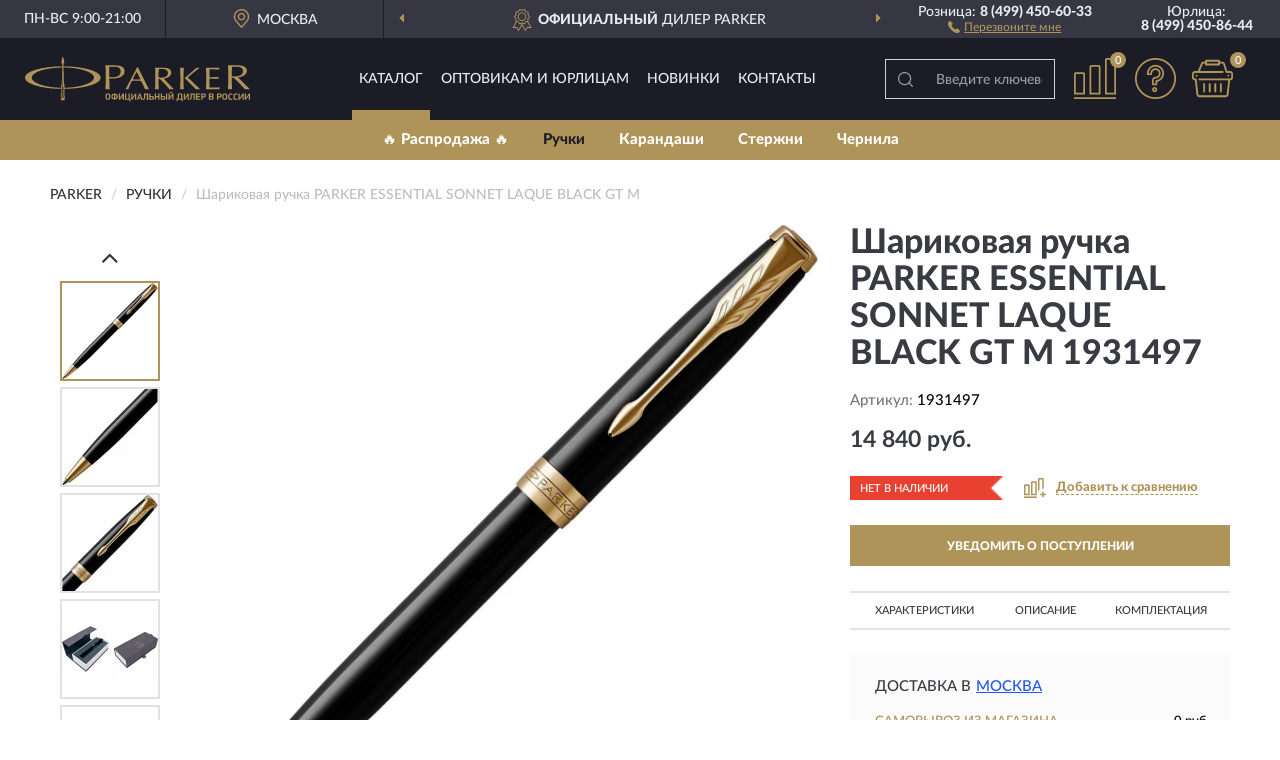

--- FILE ---
content_type: text/html; charset=utf-8
request_url: https://parker-rossiya.ru/sharikovaja-ruchka-parker-essential-sonnet-laque-black-gt-1931497
body_size: 13020
content:
<!DOCTYPE html>
<html dir="ltr" lang="ru">
<head>
<meta charset="UTF-8" />
<meta name="viewport" content="width=device-width, initial-scale=1, shrink-to-fit=no" />
<base href="https://parker-rossiya.ru/" />
<link rel="preload" href="catalog/view/fonts/Lato-Medium.woff2" as="font" type="font/woff2" crossorigin="anonymous" />
<link rel="preload" href="catalog/view/fonts/Lato-Heavy.woff2" as="font" type="font/woff2" crossorigin="anonymous" />
<link rel="preload" href="catalog/view/fonts/Lato-Bold.woff2" as="font" type="font/woff2" crossorigin="anonymous" />
<link rel="preload" href="catalog/view/fonts/font-awesome/fonts/fontawesome-webfont.woff2" as="font" type="font/woff2" crossorigin="anonymous" />
<link rel="preload" href="catalog/view/javascript/jquery/jquery.min.js" as="script" type="text/javascript" />
<link rel="preload" href="catalog/view/theme/coloring/assets/bootstrap/css/bootstrap.min.css" as="style" type="text/css" />
<link rel="preload" href="catalog/view/theme/coloring/stylesheet/style.css?ver=68" as="style" type="text/css" />
<title>Шариковая ручка PARKER ESSENTIAL SONNET LAQUE BLACK GT M 1931497. Купить Шариковая ручка на Официальном Сайте PARKER в России.</title>
<meta name="description" content="Шариковая ручка PARKER ESSENTIAL SONNET LAQUE BLACK GT M 1931497 - ✅ Купить сегодня ❤️ Оригинал c доставкой ✈️ по всей России и Гарантией | Есть 'В наличии' | Лучшая цена 2026 | Звони 8 (499) 450-60-33 | PARKER ESSENTIAL SONNET LAQUE BLACK GT M: Характеристики, Фото, Отзывы" /><meta name="yandex-verification" content="314ef5c43da7b3ef" /><meta http-equiv="X-UA-Compatible" content="IE=edge">
<link rel="apple-touch-icon" sizes="76x76" href="favicon-76x76.png" />
<link rel="apple-touch-icon" sizes="192x192" href="favicon-192x192.png" />
<link rel="icon" type="image/png" sizes="192x192" href="favicon-192x192.png" />
<meta name="msapplication-config" content="browserconfig.xml" />
<meta name="theme-color" content="#FFFFFF" />
<link href="https://parker-rossiya.ru/sharikovaja-ruchka-parker-essential-sonnet-laque-black-gt-1931497" rel="canonical" />
<script src="catalog/view/javascript/jquery/jquery.min.js"></script>
<link href="catalog/view/theme/coloring/assets/bootstrap/css/bootstrap.min.css" rel="stylesheet" type="text/css" />
<link href="catalog/view/theme/coloring/stylesheet/style.css?ver=68" rel="stylesheet" type="text/css" />
</head>
<body class="product-product product-172">
<header class="nobg">
		<div class="top-menu-bgr-box msk">
		<div class="container">
			<div class="row">
				<div class="working_time col-xs-6 col-sm-3 col-md-3 col-lg-2 text-center">
					<div class="rezim">ПН-ВС 9:00-21:00</div>
				</div>
				<div class="current-city-holder col-xs-6 col-sm-3 col-md-3 col-lg-2 text-center">
					<button type="button" class="btn btn-link current-city"><i></i><span>Москва</span></button>
					<div class="check-city-block">
						<p class="title">Ваш город - <span>Москва</span></p>
						<div class="check-city-button-holder">
							<button class="btn yes-button">Да</button>
							<button class="btn no-button" data-toggle="modal" data-target="#userCity">Выбрать другой город</button>
						</div>
						<p class="check-city-notification">От выбраного города зависят сроки доставки</p>
					</div>	
				</div>
				<div class="top-advantage col-xs-12 text-center msk">
					<div class="advantage" id="advantage_carousel">
						<div class="advantage-block"><span><b>Официальный</b> дилер PARKER</span></div>
						<div class="advantage-block"><span><b>Доставим</b> по всей России</span></div>						<div class="advantage-block"><span><b>2 года</b> гарантия производителя</span></div>					</div>
				</div>
								<div class="header_address col-lg-3 text-center">
					<div class="address">м. Таганская, ул. Большие Каменщики,<br>д. 6, стр. 1<div class="findus"><a href="/contacts"><i></i><span>Как нас найти</span></a></div></div>
				</div>
				<div class="header_phone fl_phone col-xs-6 col-sm-3 col-md-3 col-lg-2 text-center">
					<div class="tel">Розница: <b>8 (499) 450-60-33</b></div>
					<div class="call"><a role="button" class="callme"><i></i><span>Перезвоните мне</span></a></div>
				</div>
				<div class="header_phone ul_phone col-xs-6 col-sm-3 col-md-3 col-lg-2 text-center">
					<div class="tel">Юрлица: <b>8 (499) 450-86-44</b></div>
				</div>
							</div>
		</div>
	</div>
			<div class="header-bgr-box nobg">
		<div class="container">
									<div class="row">
				<div class="logo-block col-md-3 col-sm-12 col-xs-12">
					<div id="logo">
					  					  							<a href="https://parker-rossiya.ru/"><img src="/image/catalog/logo.svg" width="225" height="46" title="Parker-Rossiya.ru" alt="Parker-Rossiya.ru" class="img-responsive" /></a>
											  					</div>
				</div>
				<div class="catalog-block col-md-5 col-xs-12 text-center">
					<div class="catalog-line text-center">
						<div class="catalog-item text-center">
							<a role="button" onclick="getcatalog();" class="catalog-url">Каталог</a>
						</div>
						<div class="catalog-item text-center">
							<a href="/contacts-opt" class="opt-url">Оптовикам и юрлицам</a>						</div>
						<div class="catalog-item text-center">
													<a href="/novinki" class="novinki-url">Новинки</a>												</div>
						<div class="catalog-item text-center">
							<a href="/contacts" class="contacts-url">Контакты</a>						</div>
					</div>
				</div>
				<div class="cart-block col-md-2 col-sm-4 col-xs-5 text-center">
					<div class="row">
						<div class="cart-item compare-icon col-xs-4">
							<a rel="nofollow" href="https://parker-rossiya.ru/compare-products/" class="mcompare"><span id="mcompare-total" class="compare-qty">0</span></a>
						</div>
						<div class="cart-item help-icon col-xs-4">
							<a role="button" class="mhelp dropdown-toggle" data-toggle="dropdown"><span style="font-size:0">Справка</span></a>
							<ul class="help-icon-menu dropdown-menu">
								<li><a href="/dostavka"><i class="fa fa-circle"></i> Доставка</a></li>
								<li><a href="/oplata"><i class="fa fa-circle"></i> Оплата</a></li>
								<li><a href="/vozvrat"><i class="fa fa-circle"></i> Возврат</a></li>
							</ul>
						</div>
						<div class="cart-item cart-icon col-xs-4">
							<a rel="nofollow" href="/simplecheckout/" class="mcart"><span id="mcart-total" class="cart-qty">0</span></a>
						</div>
					</div>
				</div>
				<div class="search-block col-md-2 col-sm-8 col-xs-7"><div id="search" class="input-group">
	<span class="input-group-btn"><button type="button" class="btn" id="search-button"><span style="display:block;font-size:0">Поиск</span></button></span>
	<input type="text" name="search" value="" placeholder="Введите ключевое слово" class="form-control" />
</div></div>
			</div>
					</div>
	</div>
			<div class="menu-top-box">
		<div class="container">
			<div id="menu-list-top">
											<div class="menu-item">
					<a href="https://parker-rossiya.ru/rasprodazha/">🔥 Распродажа 🔥</a>				</div>
								<div class="menu-item">
					<a href="https://parker-rossiya.ru/ruchki/" class="active">Ручки</a>				</div>
								<div class="menu-item">
					<a href="https://parker-rossiya.ru/karandashi/">Карандаши</a>				</div>
								<div class="menu-item">
					<a href="https://parker-rossiya.ru/sterzhni/">Стержни</a>				</div>
								<div class="menu-item">
					<a href="https://parker-rossiya.ru/chernila/">Чернила</a>				</div>
										</div>
					</div>
    </div>
	</header>
<div class="hidden" id="mapdata" data-lat="55.76" data-lon="37.64"></div>
<div class="hidden" id="mapcity" data-text="Москва" data-kladr="7700000000000" data-zip="115172" data-fias="0c5b2444-70a0-4932-980c-b4dc0d3f02b5"></div>
<div class="hidden" id="userip" data-text="18.116.202.157" data-recook="0"></div>
<div class="content-top-box"></div>
<div class="container product-page">
  <div class="row">
	<div class="breadcrumb-line col-sm-12">
		<ul class="breadcrumb" itemscope="" itemtype="http://schema.org/BreadcrumbList">
											<li itemscope="" itemprop="itemListElement" itemtype="http://schema.org/ListItem"><a itemprop="item" href="https://parker-rossiya.ru/"><span itemprop="name">PARKER</span></a><meta itemprop="position" content="1" /></li>
														<li itemscope="" itemprop="itemListElement" itemtype="http://schema.org/ListItem"><a itemprop="item" href="https://parker-rossiya.ru/ruchki/"><span itemprop="name">Ручки</span></a><meta itemprop="position" content="2" /></li>
														<li itemscope="" itemprop="itemListElement" itemtype="http://schema.org/ListItem" class="active"><span itemprop="name">Шариковая ручка PARKER ESSENTIAL SONNET LAQUE BLACK GT M</span><link itemprop="item" href="https://parker-rossiya.ru/sharikovaja-ruchka-parker-essential-sonnet-laque-black-gt-1931497" /><meta itemprop="position" content="3" /></li>
							</ul>
	</div>
	                <div id="content" class="product-content col-sm-12">
		<div class="row" itemscope itemtype="http://schema.org/Product">
			<div id="product-top" class="col-sm-12">
				<div class="row">
					<div class="top-block col-lg-8 col-md-7 col-sm-6">
						<div class="row">
							<div class="img-block col-sm-12">
																<div class="thumbnails" id="product-mimages">
																													<div class="main-image col-lg-10 col-xs-12" title="Шариковая ручка PARKER ESSENTIAL SONNET LAQUE BLACK GT M 1931497">
											<div class="main-image-block center-block">
												<img id="zoom" src="https://parker-rossiya.ru/image/cache/catalog/Produkts/sharikovaya-ruchka-parker-essential-sonnet-laque-black-gt-m-1931497-680x680.webp" width="680" height="680" itemprop="image" data-large="https://parker-rossiya.ru/image/cache/catalog/Produkts/sharikovaya-ruchka-parker-essential-sonnet-laque-black-gt-m-1931497-1500x1500.webp" title="Шариковая ручка PARKER ESSENTIAL SONNET LAQUE BLACK GT M 1931497" alt="Шариковая ручка PARKER ESSENTIAL SONNET LAQUE BLACK GT M 1931497" class="zoombig img-responsive center-block" />
																							</div>
										</div>
																														<div class="images-additional col-lg-2 col-xs-12">
											<ul class="image-additional">
																							<li class="thumbnail active" data-href="https://parker-rossiya.ru/image/cache/catalog/Produkts/sharikovaya-ruchka-parker-essential-sonnet-laque-black-gt-m-1931497-680x680.webp" data-tmb-large="https://parker-rossiya.ru/image/cache/catalog/Produkts/sharikovaya-ruchka-parker-essential-sonnet-laque-black-gt-m-1931497-1500x1500.webp">
													<img src="https://parker-rossiya.ru/image/cache/catalog/Produkts/sharikovaya-ruchka-parker-essential-sonnet-laque-black-gt-m-1931497-96x96.webp" width="96" height="96" title="Шариковая ручка PARKER ESSENTIAL SONNET LAQUE BLACK GT M 1931497" alt="Шариковая ручка PARKER ESSENTIAL SONNET LAQUE BLACK GT M 1931497" />
												</li>
																																		<li class="thumbnail" data-href="https://parker-rossiya.ru/image/cache/catalog/Produkts/sharikovaya-ruchka-parker-essential-sonnet-laque-black-gt-m-1931497-1-680x680.webp" data-tmb-large="https://parker-rossiya.ru/image/cache/catalog/Produkts/sharikovaya-ruchka-parker-essential-sonnet-laque-black-gt-m-1931497-1-1500x1500.webp">
													<img src="https://parker-rossiya.ru/image/cache/placeholder-96x96.webp" data-lazy="https://parker-rossiya.ru/image/cache/catalog/Produkts/sharikovaya-ruchka-parker-essential-sonnet-laque-black-gt-m-1931497-1-96x96.webp" width="96" height="96" title="Шариковая ручка PARKER ESSENTIAL SONNET LAQUE BLACK GT M 1931497" alt="Шариковая ручка PARKER ESSENTIAL SONNET LAQUE BLACK GT M 1931497" />
													<meta itemprop="image" content="https://parker-rossiya.ru/image/cache/catalog/Produkts/sharikovaya-ruchka-parker-essential-sonnet-laque-black-gt-m-1931497-1-680x680.webp">
												</li>
																							<li class="thumbnail" data-href="https://parker-rossiya.ru/image/cache/catalog/Produkts/sharikovaya-ruchka-parker-essential-sonnet-laque-black-gt-m-1931497-2-680x680.webp" data-tmb-large="https://parker-rossiya.ru/image/cache/catalog/Produkts/sharikovaya-ruchka-parker-essential-sonnet-laque-black-gt-m-1931497-2-1500x1500.webp">
													<img src="https://parker-rossiya.ru/image/cache/placeholder-96x96.webp" data-lazy="https://parker-rossiya.ru/image/cache/catalog/Produkts/sharikovaya-ruchka-parker-essential-sonnet-laque-black-gt-m-1931497-2-96x96.webp" width="96" height="96" title="Шариковая ручка PARKER ESSENTIAL SONNET LAQUE BLACK GT M 1931497" alt="Шариковая ручка PARKER ESSENTIAL SONNET LAQUE BLACK GT M 1931497" />
													<meta itemprop="image" content="https://parker-rossiya.ru/image/cache/catalog/Produkts/sharikovaya-ruchka-parker-essential-sonnet-laque-black-gt-m-1931497-2-680x680.webp">
												</li>
																							<li class="thumbnail" data-href="https://parker-rossiya.ru/image/cache/catalog/Produkts/sharikovaya-ruchka-parker-essential-sonnet-laque-black-gt-m-1931497-3-680x680.webp" data-tmb-large="https://parker-rossiya.ru/image/cache/catalog/Produkts/sharikovaya-ruchka-parker-essential-sonnet-laque-black-gt-m-1931497-3-1500x1500.webp">
													<img src="https://parker-rossiya.ru/image/cache/placeholder-96x96.webp" data-lazy="https://parker-rossiya.ru/image/cache/catalog/Produkts/sharikovaya-ruchka-parker-essential-sonnet-laque-black-gt-m-1931497-3-96x96.webp" width="96" height="96" title="Шариковая ручка PARKER ESSENTIAL SONNET LAQUE BLACK GT M 1931497" alt="Шариковая ручка PARKER ESSENTIAL SONNET LAQUE BLACK GT M 1931497" />
													<meta itemprop="image" content="https://parker-rossiya.ru/image/cache/catalog/Produkts/sharikovaya-ruchka-parker-essential-sonnet-laque-black-gt-m-1931497-3-680x680.webp">
												</li>
																							<li class="thumbnail" data-href="https://parker-rossiya.ru/image/cache/catalog/Produkts/sharikovaya-ruchka-parker-essential-sonnet-laque-black-gt-m-1931497-4-680x680.webp" data-tmb-large="https://parker-rossiya.ru/image/cache/catalog/Produkts/sharikovaya-ruchka-parker-essential-sonnet-laque-black-gt-m-1931497-4-1500x1500.webp">
													<img src="https://parker-rossiya.ru/image/cache/placeholder-96x96.webp" data-lazy="https://parker-rossiya.ru/image/cache/catalog/Produkts/sharikovaya-ruchka-parker-essential-sonnet-laque-black-gt-m-1931497-4-96x96.webp" width="96" height="96" title="Шариковая ручка PARKER ESSENTIAL SONNET LAQUE BLACK GT M 1931497" alt="Шариковая ручка PARKER ESSENTIAL SONNET LAQUE BLACK GT M 1931497" />
													<meta itemprop="image" content="https://parker-rossiya.ru/image/cache/catalog/Produkts/sharikovaya-ruchka-parker-essential-sonnet-laque-black-gt-m-1931497-4-680x680.webp">
												</li>
																							<li class="thumbnail" data-href="https://parker-rossiya.ru/image/cache/catalog/Produkts/sharikovaya-ruchka-parker-essential-sonnet-laque-black-gt-m-1931497-5-680x680.webp" data-tmb-large="https://parker-rossiya.ru/image/cache/catalog/Produkts/sharikovaya-ruchka-parker-essential-sonnet-laque-black-gt-m-1931497-5-1500x1500.webp">
													<img src="https://parker-rossiya.ru/image/cache/placeholder-96x96.webp" data-lazy="https://parker-rossiya.ru/image/cache/catalog/Produkts/sharikovaya-ruchka-parker-essential-sonnet-laque-black-gt-m-1931497-5-96x96.webp" width="96" height="96" title="Шариковая ручка PARKER ESSENTIAL SONNET LAQUE BLACK GT M 1931497" alt="Шариковая ручка PARKER ESSENTIAL SONNET LAQUE BLACK GT M 1931497" />
													<meta itemprop="image" content="https://parker-rossiya.ru/image/cache/catalog/Produkts/sharikovaya-ruchka-parker-essential-sonnet-laque-black-gt-m-1931497-5-680x680.webp">
												</li>
																							<li class="thumbnail" data-href="https://parker-rossiya.ru/image/cache/catalog/Produkts/sharikovaya-ruchka-parker-essential-sonnet-laque-black-gt-m-1931497-6-680x680.webp" data-tmb-large="https://parker-rossiya.ru/image/cache/catalog/Produkts/sharikovaya-ruchka-parker-essential-sonnet-laque-black-gt-m-1931497-6-1500x1500.webp">
													<img src="https://parker-rossiya.ru/image/cache/placeholder-96x96.webp" data-lazy="https://parker-rossiya.ru/image/cache/catalog/Produkts/sharikovaya-ruchka-parker-essential-sonnet-laque-black-gt-m-1931497-6-96x96.webp" width="96" height="96" title="Шариковая ручка PARKER ESSENTIAL SONNET LAQUE BLACK GT M 1931497" alt="Шариковая ручка PARKER ESSENTIAL SONNET LAQUE BLACK GT M 1931497" />
													<meta itemprop="image" content="https://parker-rossiya.ru/image/cache/catalog/Produkts/sharikovaya-ruchka-parker-essential-sonnet-laque-black-gt-m-1931497-6-680x680.webp">
												</li>
																							<li class="thumbnail" data-href="https://parker-rossiya.ru/image/cache/catalog/Produkts/sharikovaya-ruchka-parker-essential-sonnet-laque-black-gt-m-1931497-7-680x680.webp" data-tmb-large="https://parker-rossiya.ru/image/cache/catalog/Produkts/sharikovaya-ruchka-parker-essential-sonnet-laque-black-gt-m-1931497-7-1500x1500.webp">
													<img src="https://parker-rossiya.ru/image/cache/placeholder-96x96.webp" data-lazy="https://parker-rossiya.ru/image/cache/catalog/Produkts/sharikovaya-ruchka-parker-essential-sonnet-laque-black-gt-m-1931497-7-96x96.webp" width="96" height="96" title="Шариковая ручка PARKER ESSENTIAL SONNET LAQUE BLACK GT M 1931497" alt="Шариковая ручка PARKER ESSENTIAL SONNET LAQUE BLACK GT M 1931497" />
													<meta itemprop="image" content="https://parker-rossiya.ru/image/cache/catalog/Produkts/sharikovaya-ruchka-parker-essential-sonnet-laque-black-gt-m-1931497-7-680x680.webp">
												</li>
																						</ul>
										</div>
																											</div>
																							</div>
																				</div>
					</div>
					<div class="dsc-block col-lg-4 col-md-5 col-sm-6">
						<div class="row">
							<div class="col-sm-12">
																<h1 itemprop="name">Шариковая ручка PARKER ESSENTIAL SONNET LAQUE BLACK GT M 1931497</h1>
																<div class="skurev-info">
																		<div class="sku-info">Артикул: <span itemprop="sku">1931497</span></div>
								</div>
								<meta itemprop="mpn" content="1931497">
																<div class="price-info">
																		<div class="price" itemprop="offers" itemscope itemtype="http://schema.org/Offer">
																				<div>14 840 руб.</div>
										<input type="hidden" name="product_price" value="14 840 руб." />
																				<meta itemprop="price" content="14840">
																														<meta itemprop="priceCurrency" content="RUB">
										<meta itemprop="priceValidUntil" content="2026-01-26">
										<link itemprop="url" href="https://parker-rossiya.ru/sharikovaja-ruchka-parker-essential-sonnet-laque-black-gt-1931497" />
										<meta itemprop="seller" content="Parker-Rossiya.ru">
										<meta itemprop="itemCondition" content="http://schema.org/NewCondition">
										<meta itemprop="availability" content="http://schema.org/OutOfStock">
																			</div>
																										</div>
								<div class="stock-info">
																																				<div class="stock-status stock-alert-danger">Нет в наличии</div>
									<div class="compare-info">
																			<a role="button" onclick="addcompare('172');" class="pcompare"><i></i><span>Добавить к сравнению</span></a>
																		</div>
								</div>
																<div id="prodcart" class="addcart">
																		<div>
										<button type="button" id="button-avail" class="btn btn-block notify">УВЕДОМИТЬ О ПОСТУПЛЕНИИ</button>
									</div>
																										</div>
															</div>
						</div>
						<div class="row">
							<div class="col-sm-12">
								<div class="navi-block">
																																													<div class="navi-item navih"><a role="button" id="navih">Характеристики</a></div>
									<div class="navi-item navid"><a role="button" id="navid">Описание</a></div>
									<div class="navi-item navic"><a role="button" id="navic">Комплектация</a></div>
									<div class="navi-item naviv hidden"><a role="button" class="disabled">Видео <i class="fa fa-play-circle" aria-hidden="true"></i></a></div>
								</div>
							</div>
						</div>
						<div class="row">
							<div class="col-sm-12" id="product">
								<div class="panel panel-default panel-dost">
									<div class="panel-body dost">
										<div class="dostavka">
											<div class="delivery-title">
												<span>Доставка в</span><span><a role="button" class="btn btn-link current-city-delivery">Москва</a></span>
											</div>
																						<div class="delivery-methods">
																									<div class="delivery-method delivery-pickup">
														<div class="method-data"><span class="method-title">Самовывоз из магазина</span><span class="method-cost">0 руб.</span></div><div class="method-dop small"><font color="#af9459">по предварительному заказу</font><br>(г. Москва, м. Таганская, <br>ул. Большие Каменщики, д. 6, стр. 1)</div>													</div>
																									<div class="delivery-method delivery-citylink">
														<div class="method-data"><span class="method-title">Курьером <span class="small">(1-2 рабочих дня)</span></span><span class="method-cost">0 руб.</span></div>													</div>
																									<div class="delivery-method delivery-pickups">
														<div class="method-data"><span class="method-title">Самовывоз из ПВЗ <span class="small">(1-2 рабочих дня)</span></span><span class="method-cost">0 руб.</span></div>													</div>
																							</div>
																						<div class="dostavka-mapblock">
												<div id="dostavka_map" class="nomap"></div>
												<div class="dostavka-mapbtn"><a class="btn btn-info" role="button">Показать карту</a></div>
											</div>
										</div>
									</div>
								</div>
							</div>
						</div>
					</div>
				</div>
			</div>
						<div id="product-bottom" class="col-sm-12">
								<div class="row">
																																			<div class="specification-block col-lg-4 col-md-6 col-sm-6 col-xs-12">
						<div class="item-specification">
							<h2>ХАРАКТЕРИСТИКИ</h2>
							<div class="haracter">
								<div class="attr-name">Цена</div>
								<div class="attr-text"> - 14 840 руб.</div>
							</div>
														  																<div class="haracter">
									<div class="attr-name">Высота предмета, см</div>
									<div class="attr-text"> - 13.1</div>
								</div>
															  																<div class="haracter">
									<div class="attr-name">Высота упаковки, см</div>
									<div class="attr-text"> - 20</div>
								</div>
															  																<div class="haracter">
									<div class="attr-name">Глубина предмета, см</div>
									<div class="attr-text"> - 1.1</div>
								</div>
															  																<div class="haracter">
									<div class="attr-name">Количество предметов в упаковке</div>
									<div class="attr-text"> - 1</div>
								</div>
															  																<div class="haracter">
									<div class="attr-name">Тип ручки</div>
									<div class="attr-text"> - шариковая</div>
								</div>
															  																<div class="haracter">
									<div class="attr-name">Тип товара</div>
									<div class="attr-text"> - Ручка шариковая</div>
								</div>
															  																<div class="haracter">
									<div class="attr-name">Ширина предмета, см</div>
									<div class="attr-text"> - 1</div>
								</div>
															  																<div class="haracter">
									<div class="attr-name">Ширина упаковки, см</div>
									<div class="attr-text"> - 5</div>
								</div>
															  																<div class="haracter">
									<div class="attr-name">Коллекция</div>
									<div class="attr-text"> - SONNET</div>
								</div>
															  																<div class="haracter" itemprop="additionalProperty" itemtype="https://schema.org/PropertyValue" itemscope>
									<div class="attr-name" itemprop="name">Механизм</div>
									<div class="attr-text"> - <span itemprop="value">Поворотного действия</span></div>
								</div>
															  																<div class="haracter" itemprop="additionalProperty" itemtype="https://schema.org/PropertyValue" itemscope>
									<div class="attr-name" itemprop="name">Корпус</div>
									<div class="attr-text"> - <span itemprop="value">Латунь, лак</span></div>
								</div>
															  																<div class="haracter">
									<div class="attr-name">Отделка</div>
									<div class="attr-text"> - Позолота, гравировка</div>
								</div>
															  																<div class="haracter">
									<div class="attr-name">Цвет</div>
									<div class="attr-text"> - Черный</div>
								</div>
															  																<div class="haracter">
									<div class="attr-name">Страна изготовления</div>
									<div class="attr-text"> - Франция</div>
								</div>
															  																<div class="haracter">
									<div class="attr-name">Толщина пишущего узла</div>
									<div class="attr-text"> - M (средняя)
</div>
								</div>
															  																						<div class="haracter">
									<div class="attr-name">Тип</div>
									<div class="attr-text"> - <span><a href="https://parker-rossiya.ru/ruchki/sharikovye/">Шариковые</a></span></div>
								</div>
															<div class="haracter">
									<div class="attr-name">Серия</div>
									<div class="attr-text"> - <span><a href="https://parker-rossiya.ru/ruchki/sonnet/">Sonnet</a></span></div>
								</div>
															<div class="haracter">
									<div class="attr-name">Особенности</div>
									<div class="attr-text"> - <span><a href="https://parker-rossiya.ru/ruchki/s-kolpachkom/">С колпачком</a></span></div>
								</div>
													</div>
					</div>
															<div class="complectation-block col-lg-4 col-md-6 col-sm-6 col-xs-12 pull-right">
						<div class="item-complectation">
							<h2>КОМПЛЕКТАЦИЯ</h2>
							<div><ol><li>Ручка со стержнем.</li><li>Подарочная коробка.</li><li>Фирменный пакет.</li><li>Руководство по эксплуатации с гарантийным талоном.</li></ol></div>
						</div>
					</div>
															<div class="description-block col-lg-4 col-md-12 col-xs-12">
						<div class="item-description">
							<h2>ОПИСАНИЕ</h2>
							<div itemprop="description"><p>У каждой компании с богатой историей есть чем гордиться. Для знаменитой фирмы Parker это ручка Sonnet. Самая успешная по свидетельству самих представителей фирмы она стала любимым пишущим инструментом для многих покупателей. Идеально сбалансированная и крайне привлекательная ручка Parker Sonnet не перестает восхищать своих поклонников. Ведь сама по себе авторучка – это во многих отношениях довольно простой инструмент, экзотичная вычурность которому вряд ли пойдет на пользу. Найти же идеальный компромисс между производительностью пишущего узла (который фирма Parker не устает шлифовать и оттачивать до совершенства), сбалансированным центром тяжести, так хорошо просчитанным, что ручку не хочется выпускать из рук, и красотой отделки порою весьма непросто. Для истинных мастеров это тонкое искусство с множеством секретов, искусство, воплощенное в ручке Parker Sonnet.</p><p><span style="font-weight: bold;">Особенности:</span></p><ul><li>Используются стандартные шариковые стержни Parker.</li></ul></div>
						</div>
					</div>
										<div itemprop="brand" itemtype="https://schema.org/Brand" itemscope><meta itemprop="name" content="PARKER"></div>
					<meta itemprop="category" content="Ручки">				</div>
												<div class="row"><div class="content-bottom col-sm-12"><div class="box-product box-alsobuy">
	<div class="box-heading">С этим товаром покупают</div>
	<div id="alsobuy" class="box-body">
			<div class="product-layout product-grid">
			<div class="product-thumb thumbnail" itemprop="item" itemtype="http://schema.org/Product" itemscope>
				<div class="image">
					<a href="https://parker-rossiya.ru/ruchka-sharikovaja-parker-jotter-color-zelenyj-m" title="Ручка шариковая PARKER JOTTER COLOR зеленый M">
						<img src="https://parker-rossiya.ru/image/cache/placeholder-345x345.webp" width="345" height="345" data-src="https://parker-rossiya.ru/image/cache/catalog/Produkts/ruchka-sharikovaya-parker-jotter-color-zelenyy-m-2076058-345x345.webp" alt="Ручка шариковая PARKER JOTTER COLOR зеленый M" title="Ручка шариковая PARKER JOTTER COLOR зеленый M" class="lazyOwl img-responsive" />
					</a>
					<div class="amarker"><div class="amarker-text">- 27%</div><div class="amarker-right"></div></div>									</div>
				<div class="caption">
					<div class="h4"><a href="https://parker-rossiya.ru/ruchka-sharikovaja-parker-jotter-color-zelenyj-m"><span itemprop="name">Ручка шариковая PARKER JOTTER COLOR зеленый M</span></a></div>
					<link itemprop="url" href="https://parker-rossiya.ru/ruchka-sharikovaja-parker-jotter-color-zelenyj-m" />
					<meta itemprop="image" content="https://parker-rossiya.ru/image/cache/catalog/Produkts/ruchka-sharikovaya-parker-jotter-color-zelenyy-m-2076058-345x345.webp">
					<meta itemprop="sku" content="2076058">
					<meta itemprop="mpn" content="2076058">
					<meta itemprop="description" content="Ручка шариковая PARKER JOTTER COLOR зеленый M Шариковые, Автоматические, Для мужчины, Jotter, Зеленые, Классические, С пером из нержавеющей стали, Пластиковые, Нажимного действия">
					<div class="pricerate">
						<div class="priceline">
													<span class="price" itemprop="offers" itemtype="http://schema.org/Offer" itemscope>
															<span class="price-old">&nbsp;1 300 руб.&nbsp;</span><span class="price-new">946 руб.</span>
								<meta itemprop="price" content="946">
															<meta itemprop="priceCurrency" content="RUB">
								<meta itemprop="priceValidUntil" content="2026-01-26">
								<link itemprop="url" href="https://parker-rossiya.ru/ruchka-sharikovaja-parker-jotter-color-zelenyj-m" />
								<meta itemprop="itemCondition" content="http://schema.org/NewCondition">
								<meta itemprop="availability" content="http://schema.org/InStock">
															</span>
																			<span class="rating"></span>
												</div>
						<div class="catsize">
												</div>
												<div class="catattr">
																						<div class="catattr-line"><span class="catattr-name">Перо:</span><span class="catattr-text">С пером из нержавеющей стали</span></div>
															<div class="catattr-line"><span class="catattr-name">Тип:</span><span class="catattr-text">Шариковая ручка</span></div>
															<div class="catattr-line"><span class="catattr-name">Механизм:</span><span class="catattr-text">Кнопочного действия</span></div>
																					</div>
												<div class="buttonline">
													<a href="https://parker-rossiya.ru/ruchka-sharikovaja-parker-jotter-color-zelenyj-m" class="btn btn-primary btn-sm btn-addtocart">КУПИТЬ</a>
							<a id="compare_445" role="button" onclick="compare.add('445');" title="Сравнить" class="btn btn-primary btn-sm btn-compare">&nbsp;</a>
												</div>
					</div>
				</div>
							<div class="bmarker">
					<div class="marker-fon hit-fon"></div>
					<div class="marker-text hit-text">- ХИТ -<div>продаж</div></div>									</div>
						</div>
		</div>
		</div>
<script>
var alsbycarl = false;

function alsobuysethat() {
setTimeout(function() {
var zhcat = 0;var zehat = 0;var hcat = 0;var ehat = 0;
var rzelems = $('#alsobuy .product-grid .caption .catsize');
if (rzelems.length) {
$(rzelems).each(function(index, element) {zehat = $(element).innerHeight();if (zehat > zhcat) {zhcat = zehat;}});
$(rzelems).css('height', zhcat + 'px');}
var arelems = $('#alsobuy .product-grid .caption .catattr');
if (arelems.length) {
$(arelems).each(function(index, element) {ehat = 0;$(element).children().each(function() {ehat += $(this).innerHeight();});if (ehat > hcat) {hcat = ehat;}});
$(arelems).css('height', hcat + 'px');}
}, 400);sethbbox();}

function oncarlbuy() {
if (!alsbycarl) {
if (($(document).scrollTop() + $(window).height()) > $('#alsobuy').offset().top) {
alsbycarl = $('#alsobuy');alsbycarl.owlCarousel({responsiveBaseWidth: '#alsobuy', itemsCustom: [[0, 1], [448, 2], [721, 3], [1280, 3]], theme: 'product-carousel', lazyLoad: true, navigation: true, slideSpeed: 400, paginationSpeed: 300, 
autoPlay: false, stopOnHover: true, touchDrag: true, mouseDrag: true, navigationText: ['<i class="fa fa-angle-left fa-2x" aria-hidden="true"></i>', '<i class="fa fa-angle-right fa-2x" aria-hidden="true"></i>'], pagination: false});
alsobuysethat();}} else {document.removeEventListener("scroll", oncarlbuy, {passive: true});}}

$(document).ready(function() {
oncarlbuy();
document.addEventListener("scroll", oncarlbuy, {passive: true});
window.addEventListener("resize", alsobuysethat, false);
});
</script>
</div></div></div>
												<div class="row">
					<div id="product-review" class="col-sm-12">
												<h3>Последние отзывы или вопросы</h3>
												<div class="product-rating">
							<div class="row">
								<div class="col-xs-12 product-star">
																	Нет отзывов о данном товаре.																</div>
																<div class="col-xs-12"><a class="btn btn-primary" data-toggle="collapse" data-parent="#accordion" href="#collapseOne">Написать отзыв или вопрос</a></div>
															</div>
													</div>
												<div id="collapseOne" class="panel-collapse collapse">
							<div class="review-helper">
								<div class="row">
									<div class="col-md-8 col-sm-7 col-xs-12">
										<form id="form-review" class="form-horizontal">
											<div class="form-group">
												<label class="col-lg-2 col-md-3 col-sm-2 col-xs-3 control-label rating-label">Оценка:</label>
												<div class="col-lg-10 col-md-9 col-sm-10 col-xs-8 rating-star">
													<div class="prod-rat">
														<input id="rat1" type="radio" name="rating" value="1" /><label class="rat-star" for="rat1"><i class="fa fa-star"></i></label>
														<input id="rat2" type="radio" name="rating" value="2" /><label class="rat-star" for="rat2"><i class="fa fa-star"></i></label>
														<input id="rat3" type="radio" name="rating" value="3" /><label class="rat-star" for="rat3"><i class="fa fa-star"></i></label>
														<input id="rat4" type="radio" name="rating" value="4" /><label class="rat-star" for="rat4"><i class="fa fa-star"></i></label>
														<input id="rat5" type="radio" name="rating" value="5" /><label class="rat-star" for="rat5"><i class="fa fa-star"></i></label>
													</div>
												</div>
											</div>
											<div class="form-group">
												<label class="col-lg-2 col-md-3 col-sm-12 control-label" for="input-name">Ваше имя:</label>
												<div class="col-lg-10 col-md-9 col-sm-12"><input type="text" name="name" value="" id="input-name" class="form-control" /></div>
											</div>
											<div class="form-group">
												<label class="col-lg-2 col-md-3 col-sm-12 control-label" for="input-review">Комментарий:</label>
												<div class="col-lg-10 col-md-9 col-sm-12"><textarea name="text" rows="5" id="input-review" class="form-control"></textarea></div>
											</div>
											<div class="form-group">
												<label class="col-lg-2 col-md-3 col-sm-12 control-label" for="input-review">Прикрепить фото</label>
												<div class="col-lg-10 col-md-9 col-sm-12">
													<input type="file" style="display:none;" multiple="multiple" id="input_upload" />
													<a role="button" id="button_fclear" class="btn btn-sm" style="display: none;"><i class="fa fa-trash"></i> <span>Удалить</span></a>
													<a role="button" id="button_select" class="btn btn-sm"><i class="fa fa-upload"></i> <span class="entry-files">Загрузить</span></a>
													<div id="review_info_files"></div>
													<div id="review_status_upload"></div>
												</div>
											</div>
											<div class="form-group">
												<label class="col-lg-2 col-md-3 col-sm-12 control-label" for="input-order">Номер заказа:</label>
												<div class="col-md-4 col-sm-6"><input type="text" name="order" value="" id="input-order" class="form-control" /></div>
											</div>
											<div class="row">
												<div class="col-md-6 col-sm-12 notify-checkbox">
													<div class="form-group">
														<div class="checkbox"><label>Уведомить об ответах по e-mail: <input type="checkbox" name="notify" value="1" /></label></div>
													</div>
												</div>
												<div class="col-md-6 col-sm-12 notify-email">
													<div class="form-group">
														<label class="col-md-5 col-sm-3 control-label" for="input-email">Ваш e-mail:</label>
														<div class="col-md-7 col-sm-6"><input type="text" name="email" value="" id="input-email" class="form-control" /></div>
													</div>
												</div>
											</div>
																						<div class="form-group" style="margin-bottom: 0;">
												<div class="col-md-4 col-sm-6 col-lg-offset-2 col-md-offset-3"><a role="button" onclick="addreview('form-review');" class="btn btn-primary btn-block">Отправить отзыв</a></div>
											</div>
										</form>
									</div>
									<div class="col-md-4 col-sm-5 pic-review hidden-xs">
										<div class="pic-image"><img width="165" height="151" src="/image/pic.png" loading="lazy" alt="Write review" /></div>
										<div class="pic-text">Подробно опишите свой опыт взаимодействия с магазином.<br>Расскажите, как вас обслуживали при выборе, заказе, доставке, возврате товара, о самом товаре и опыте его использования.</div>
									</div>
								</div>
							</div>
						</div>
												<div id="review"></div>
					</div>
				</div>
							</div>
		</div>
	</div>
    </div>
	</div>
<div id="lowprice" class="modal" tabindex="-1" role="dialog"><div class="modal-dialog modal-sm" role="document"><div class="modal-content"></div></div></div>
<div id="downprice" class="modal" tabindex="-1" role="dialog"><div class="modal-dialog modal-sm" role="document"><div class="modal-content"></div></div></div>
<div id="oneclick" class="modal" tabindex="-1" role="dialog"><div class="modal-dialog modal-sm" role="document"><div class="modal-content"></div></div></div>
<div id="avail" class="modal" tabindex="-1" role="dialog"><div class="modal-dialog modal-sm" role="document"><div class="modal-content"></div></div></div>
<div id="schet" class="modal" tabindex="-1" role="dialog"><div class="modal-dialog" role="document"><div class="modal-content"></div></div></div>
<script>
var ccveta = '290';
var hcveta = 0;
var cpmin = 1;
var cpbox = 1;
var cpshag = 1;
var cpredel = 0;
var amgslider = null;
function getimgcarusel() {
if (window.innerWidth > 1199) {if (amgslider) {amgslider.slick("unslick");}
amgslider = $('#product-mimages .image-additional').slick({vertical: true, verticalSwiping: true, infinite: false, rows: 1, slidesPerRow: 1, slidesToShow: 5, slidesToScroll: 3,prevArrow: '<button type="button" aria-label="Prev" class="btn btn-block slick-prev"><i class="fa fa-angle-up fa-2x"></i></button>',
nextArrow: '<button type="button" aria-label="Next" class="btn btn-block slick-next"><i class="fa fa-angle-down fa-2x"></i></button>'});} else {if (amgslider) {amgslider.slick("unslick");}$('#product-mimages .image-additional img[data-lazy]').each(function () {var lim = $(this); lim.on('load', function () {lim.removeAttr('data-lazy')});lim.attr('src', lim.attr('data-lazy'));});}}
$(document).ready(function() {getimgcarusel();
$(document).delegate('.image-additional li img', 'click', function() {var that = $(this).parent();$(".image-additional li").removeClass('active');$('.zoombig').attr("src", $(that).data("href")).attr("data-large", $(that).data("tmb-large"));$(that).addClass('active');});
window.addEventListener("resize", getimgcarusel, false);});
function addcompare(pid) {$.ajax({url: 'index.php?route=product/compare/add', type: 'post', data: 'product_id=' + pid, dataType: 'json', success: function(json) {if (json['success']) {$('#product-top .pcompare').addClass('iscompare').removeAttr('onclick').attr('href', 'index.php?route=product/compare');$('#product-top .pcompare span').text('Открыть сравнение');$('#mcompare-total').html(json['total']);}}});}
$('#button_fclear').on('click', function() {var fdata = $('#send-form :input');
$.ajax({url: 'index.php?route=product/product/delfiles', type: 'post', data: fdata, dataType: 'json', beforeSend: function() {$('#button_fclear').hide();},success: function(json) {if (json['success']) {$('#input_upload, #review_info_files, #review_status_upload').empty().hide(); $('#button_select .entry-files').css('display', 'inline');$('#button_select').css('display', 'inline-block');}}});});
$('#button_select').on('click', function() {$('#input_upload').click();});
$('#input_upload').on('change', function(event) {var files = this.files;event.stopPropagation();event.preventDefault();var data = new FormData();
$.each(files, function(key, value){data.append(key, value);});var tfiles = $('#review_info_files input[name^=\'attachments\']').length;
$.ajax({url: 'index.php?route=product/product/uploadattach&tfiles='+ tfiles, type: 'post', data: data, cache: false, dataType: 'json', responseType: 'json', processData: false, contentType: false,
beforeSend: function() {$('#button_select').hide();$('#review_status_upload').empty();$('#button_select').after('<img src="/catalog/view/theme/coloring/image/loading.gif" alt="loading" class="loading" style="padding-right: 5px;" />');},
success: function(json){$('#input_upload').empty();$('.loading').remove();
if (json['files_path']) {$.each(json['files_path'], function(index, value){if (value.error) {$('#review_info_files').append('<span class="text-warning">'+ value.filename +' ('+ value.error +')</span>');} else {$('#review_info_files').append('<span class="text-success">'+ value.filename +'</span><input type="hidden" name="attachments[]" value="'+ value.code +'" />');}});$('#review_info_files').fadeIn('slow');}
if (json['error']) {$('#review_status_upload').append('<div class="text-warning">' + json['error'] + '</div>');$('#review_status_upload').fadeIn('slow');}
$('#button_fclear').css('display', 'inline-block');},error: function(xhr, ajaxOptions, thrownError) {$('#input_upload').empty();$('.loading').remove();$('#button_select').css('display', 'inline-block');console.log(thrownError + "\r\n" + xhr.statusText + "\r\n" + xhr.responseText);}
});});
$('#navic').on('click', function() {document.removeEventListener("scroll", createpmap, {passive: true, once: true});var navic_top = ($('#product-bottom .item-complectation').offset().top);$('html, body').animate({ scrollTop: navic_top }, 800);});
$('#navih').on('click', function() {document.removeEventListener("scroll", createpmap, {passive: true, once: true});var navih_top = ($('#product-bottom .item-specification').offset().top);$('html, body').animate({ scrollTop: navih_top }, 800);});
$('#navid').on('click', function() {document.removeEventListener("scroll", createpmap, {passive: true, once: true});var navid_top = ($('#product-bottom .item-description').offset().top);$('html, body').animate({ scrollTop: navid_top }, 800);});
$('#naviv').on('click', function() {document.removeEventListener("scroll", createpmap, {passive: true, once: true});var naviv_top = ($('#product-middle .video-block').offset().top);$('html, body').animate({ scrollTop: naviv_top }, 800);});
$('#button-cart').on('click', function() {
$.ajax({url: 'index.php?route=checkout/cart/add', type: 'post',
data: $('#prodcart input[type=\'text\'], #prodcart input[type=\'hidden\'], #prodcart input[type=\'radio\']:checked, #prodcart input[type=\'checkbox\']:checked, #prodcart select, #prodcart textarea'),
dataType: 'json', beforeSend: function() {}, complete: function() {setgol('ADDTOCART');},
success: function(json) {
if (json['success']) {$('#mcart-total').html(json['cart_qty']);
$('#modal-cart .modal-content').load('index.php?route=checkout/cart/minicart', function() {$('#modal-cart').modal('show');});
window.dataLayer = window.dataLayer || [];
dataLayer.push({"ecommerce": {"add": {
"products": [{"id": "172","name": "Шариковая ручка PARKER ESSENTIAL SONNET LAQUE BLACK GT M 1931497",
"price": 14840.00, 
"brand": "PARKER","category": "Ручки","quantity": json['add_qty']}]}}});
}}});});
function addreview(rf) {
$.ajax({url: 'index.php?route=product/product/write&product_id=172', type: 'post', dataType: 'json', data: $('#'+ rf).serialize(), beforeSend: function() {$('.alert-success, .alert-danger').remove();},
success: function(json) {if (json['error']) {$('#'+ rf).after('<div class="alert alert-danger" style="display:none;"><i class="fa fa-exclamation-circle"></i> ' + json['error'] + '</div>');$('#product-review .alert').slideDown();}
if (json['success']) {$('#'+ rf).after('<div class="alert alert-success" style="display:none;"><i class="fa fa-check-circle"></i> ' + json['success'] + '</div>');$('#'+ rf).slideUp(400, function() {$(this).remove();$('#product-review .alert').slideDown();});}}});}
function addanswer(rid) {
html = '<form id="form-review-'+ rid +'" class="form-horizontal" style="display:none;">';
html += ' <input type="hidden" name="parent_id" value="'+ rid +'" />';
html += ' <div class="form-group"><label class="col-sm-2 control-label">Ваше имя:</label><div class="col-sm-10"><input type="text" name="name" value="" class="form-control" /></div></div>';
html += ' <div class="form-group"><label class="col-sm-2 control-label">Комментарий:</label><div class="col-sm-10"><textarea name="text" rows="4" class="form-control"></textarea></div></div>';
html += ' <div class="form-group"><div class="col-sm-10 col-sm-offset-2"><a role="button" onclick="addreview(\'form-review-'+ rid +'\');" class="btn btn-primary">Отправить отзыв</a></div></div>';
html += '</form>';$('#answer_'+ rid).append(html);$('#answer_'+ rid +' .btn-link').remove();$('#answer_'+ rid +' form').slideDown();}
$(document).ready(function() {
$('#product-top .review-info .count-rev').on('click', goblock_rev);
$('#product-top .last-review .more-button').on('click', goblock_rev);
$('#form-review input[name=\'notify\']').click(function() {if ($(this).prop('checked')) {$('#form-review .notify-email').show('slow');} else {$('#form-review .notify-email').hide('slow');}});
$('#collapseOne').on('hide.bs.collapse', function() {$('#product-review .product-rating a.btn').removeClass('grey');});
$('#collapseOne').on('show.bs.collapse', function() {$('#product-review .product-rating a.btn').addClass('grey');});
$('#input_quantity').on('focusout', function() {let $input = $(this);let nval = parseInt($input.val());
if (isNaN(nval)) {nval = cpmin;}
if (cpredel > 0) {if (nval > cpredel) {let qcof = Math.floor(nval / cpbox);nval = cpredel + (cpbox * qcof);}} else {if (cpbox > 1) {let qcof = Math.floor(nval / cpbox);nval = (cpbox * qcof);}}
if (nval < cpmin) {nval = cpmin;}
$input.val(nval).change();});
$('#pminus').click(function() {let $input = $('#input_quantity');let nval = parseInt($input.val());let mishag = cpshag;
if (isNaN(nval)) {nval = cpmin;}
if (cpredel > 0) {if ((nval - mishag) > cpredel) {mishag = cpbox;}}
nval = (nval - mishag);
if (nval < cpmin) {nval = cpmin;}
$input.val(nval).change();return false;});
$('#pplus').click(function() {let $input = $('#input_quantity');let nval = parseInt($input.val());let plshag = cpshag;
if (isNaN(nval)) {nval = cpmin;}
if (cpredel > 0) {if ((nval + plshag) > cpredel) {plshag = cpbox;}}
nval = (nval + plshag);$input.val(nval).change();return false;});
if (window.innerWidth > 767) {$("#zoom").imagezoomsl({innerzoom: true, zoomrange: [2, 2]});}
$('#product .dostavka-mapbtn a.btn').bind('click', showdmap);
window.addEventListener("resize", pdmyresize, false);
window.addEventListener("pageshow", imgpad, {once: true});
window.addEventListener("pageshow", function() {
var dloc = String(document.location);if (dloc.indexOf('#prev') != -1) {goblock_rev();}
setTimeout(function() {window.dataLayer = window.dataLayer || [];
dataLayer.push({"ecommerce": {"detail": {"products": [{"id": "172", "name": "Шариковая ручка PARKER ESSENTIAL SONNET LAQUE BLACK GT M 1931497",
"price": 14840.00,
"brand": "PARKER", "category": "Ручки"}]}}});}, 4000);}, {once: true});
$('#button-lowprice').on('click', function() {$('#lowprice .modal-content').empty().load('index.php?route=module/lowprice/open', function() {$('#lowprice .product_id').val('172');});$('#lowprice').modal('show');});
$('#button-downprice').on('click', function() {$('#downprice .modal-content').empty().load('index.php?route=module/avail/opend', function() {$('#downprice .product_id').val('172');});$('#downprice').modal('show');});
$('#button-oneclick').on('click', function() {$('#oneclick .modal-content').empty().load('index.php?route=module/oneclick/open&product_id=172');$('#oneclick').modal('show');});
$('#button-avail').on('click', function() {$('#avail .modal-content').empty().load('index.php?route=module/avail/open', function() {$('#avail .product_id').val('172');});$('#avail').modal('show');});
$('#button-schet').on('click', function() {$('#schet .modal-content').empty().load('index.php?route=module/schet/open&product_id=172');$('#schet').modal('show');});
});
</script>
<footer>
<!--noindex-->
	<div class="subscribe-footer nobg">
		<div class="container sub-container">
			<div class="fsubscribe-form">
				<div class="label-title">ПОДПИСКА<wbr> PARKER</div>
				<div class="label-text">Подпишись, чтобы получать информацию о эксклюзивных предложениях,<br class="visible-sm visible-xs"> поступлениях, событиях и многом другом</div>
				<div class="form-block">
					<form class="form-inline">
					  <div class="form-group">
						<input type="email" id="subemail" name="email" value="" placeholder="Электронная почта" class="form-control" />
						<label style="font-size:0" for="subemail">Электронная почта</label>
					  </div>
					  <a class="btn btn-primary btn-lg btn-subaction" role="button">ПОДПИСАТЬСЯ</a>
					</form>
				</div>
				<div class="form-text">Подписываясь, Вы соглашаетесь с <a href="/politika-konfidentsialnosti">Политикой Конфиденциальности</a> <br class="visible-sm visible-xs">и <a href="/terms-customer">Условиями пользования</a> PARKER</div>
			</div>
		</div>
	</div>
<!--/noindex-->
	<div class="footer-container">
		<div class="container">
			<div class="row">
				<div class="footer-blocks col-md-12 col-xs-12">
					<div class="row">
						<div class="footer-blockl col-md-3 col-sm-6 col-xs-6">
							<div class="footer-logo"><img src="/image/catalog/logo.svg" class="img-responsive" width="225" height="46" alt="logo" /></div>															<div class="footer-phone">8 (499) 450-60-33</div>														<div class="footer-rejim">ПН-ВС 9:00-21:00</div>
						</div>
						<div class="footer-block col-md-3 col-sm-6 col-xs-6">
							<div class="h5"><span>Информация</span></div>
							<ul class="list-unstyled">
								<li><i class="fa fa-circle"></i><a href="/dostavka">Доставка</a></li>
								<li><i class="fa fa-circle"></i><a href="/oplata">Оплата</a></li>
								<li><i class="fa fa-circle"></i><a href="/vozvrat">Возврат товара</a></li>
							</ul>
						</div>
						<div class="clearfix visible-sm visible-xs"></div>
						<div class="footer-block col-md-3 col-sm-6 col-xs-6">
							<div class="h5"><span>Служба поддержки</span></div>
							<ul class="list-unstyled">
								<li><i class="fa fa-circle"></i><a href="/contacts">Контакты</a></li>
								<li><i class="fa fa-circle"></i><a href="https://parker-rossiya.ru/sitemap">Карта сайта</a></li><!--noindex-->
								<li><i class="fa fa-circle"></i><a href="/oferta">Публичная оферта</a></li>
								<li><i class="fa fa-circle"></i><a href="/terms-customer">Пользовательское соглашение</a></li><!--/noindex-->
							</ul>
						</div>
						<div class="footer-block col-md-3 col-sm-6 col-xs-6">
							<div class="h5"><span>Дополнительно</span></div>
							<ul class="list-unstyled">
								<li><i class="fa fa-circle"></i><a href="/blog/">Блог</a></li>																<li><i class="fa fa-circle"></i><a href="/skidki">Скидки</a></li><!--noindex-->
								<li><i class="fa fa-circle"></i><a href="/politika-konfidentsialnosti">Политика конфиденциальности</a></li><!--/noindex-->
							</ul>
						</div>
					</div>
				</div>
			</div>
		</div>
		<div class="offerts-line">
			<div class="offerts">Вся информация на сайте носит исключительно информационный характер и ни при каких условиях не является публичной офертой, определяемой положениями Статьи 437(2) Гражданского кодекса РФ.</div>
		</div>
	</div>
	<div class="hidden" itemscope itemtype="http://schema.org/Organization">
		<meta itemprop="name" content="Parker-Rossiya.ru">
		<meta itemprop="legalName" content='Интернет-магазин "PARKER"'>
		<meta itemprop="address" content="г. Москва, м. Таганская, ул. Большие Каменщики, д. 6, стр. 1">
		<meta itemprop="description" content="Официальный магазин ручек PARKER в России">		<meta itemprop="email" content="order@parker-rossiya.ru">
		<meta itemprop="telephone" content="8 (499) 450-60-33">		<link itemprop="url" href="https://parker-rossiya.ru/" />
	</div>
	
	<span id="yandex_tid" class="hidden" data-text="52174492"></span>
	<span id="yandex_tidc" class="hidden" data-text=""></span>
	<span id="yandex_tido" class="hidden" data-text="92325281"></span>
	<span id="ga_tid" class="hidden" data-text="GTM-W78J7XQ"></span>
	<span id="roi_on" class="hidden" data-text="0"></span>
	<span id="usewebp" class="hidden" data-text="1"></span>
	<span id="subon" class="hidden" data-text="0"></span>
	<span id="acupon" class="hidden" data-text="0"></span>
</footer>
				<span id="scroll-top-button"><i class="fa fa-arrow-circle-up"></i></span>
								<div id="mango_callme" class="mango-callback hidden no-fixedsocial" data-settings='{"type": "", "id": "MTAwMTg3Njk=","autoDial": "0", "lang": "ru-ru", "host":"widgets.mango-office.ru/", "errorMessage": "В данный момент наблюдаются технические проблемы и совершение звонка невозможно"}'></div>
								<script>
function mncript() {
var mngtimer = setTimeout(function() {
let scrm = document.createElement('script');scrm.async = true;scrm.src = 'catalog/view/javascript/mango.js';document.body.append(scrm);
$('#scroll-top-button').addClass('has-mango');
$('#mango_callme').removeClass('hidden');
var ibnpt = 0;var bnpinterval_id = setInterval(function(){
if (ibnpt < 10) {if ($('#mango_callme button.button-widget-open').length) {bnprmresize();clearInterval(bnpinterval_id);}} else {clearInterval(bnpinterval_id);}
ibnpt += 1;}, 1000);}, 5100);}
$(document).ready(function() {window.addEventListener("pageshow", mncript, {once: true});});
</script>
<div class="modal" id="userCity">
<div class="modal-dialog modal-sm"><div class="modal-content"><div class="modal-header"><button type="button" class="close" data-dismiss="modal" aria-hidden="true">&times;</button><div class="modal-title">Укажите Ваш город</div></div>
<div class="modal-body"><input id="cityNameField" type="text" placeholder="Введите город" /></div></div></div></div>
<script src="catalog/view/theme/coloring/assets/bootstrap/js/bootstrap.min.js"></script>
<script src="catalog/view/theme/coloring/assets/common.js?ver=68"></script>
<script src="catalog/view/theme/coloring/assets/slick/slick.min.js?ver=68"></script>
<script src="catalog/view/javascript/zoomsl-3.0.js?ver=68"></script>
<script src="catalog/view/theme/coloring/assets/owl-carousel/owl.carousel.min.js?ver=68"></script>
<div id="callme_modal" class="modal" tabindex="-1" role="dialog"><div class="modal-dialog modal-sm" role="document"><div class="modal-content"></div></div></div>
<div id="modal-cart" class="modal" tabindex="-1" role="dialog"><div class="modal-dialog" role="document"><div class="modal-content checkout-buy"></div></div></div>
<link href="catalog/view/fonts/font-awesome/css/font-awesome.min.css" rel="stylesheet" type="text/css" />
<link rel="preload" href="catalog/view/javascript/suggestions/suggestions.css" as="style" onload="this.onload=null;this.rel='stylesheet'">
<noscript><link rel="stylesheet" href="catalog/view/javascript/suggestions/suggestions.css"></noscript>
<script async src="catalog/view/javascript/suggestions/jquery.suggestions.min.js"></script>
</body>
</html>

--- FILE ---
content_type: text/css
request_url: https://parker-rossiya.ru/catalog/view/theme/coloring/stylesheet/style.css?ver=68
body_size: 30271
content:
@font-face{font-family:'LatoWebBlack';src:url('/catalog/view/fonts/Lato-Black.eot');src:url('/catalog/view/fonts/Lato-Black.eot?#iefix') format('embedded-opentype'), url('/catalog/view/fonts/Lato-Black.woff2') format('woff2'), url('/catalog/view/fonts/Lato-Black.woff') format('woff'), url('/catalog/view/fonts/Lato-Black.ttf') format('truetype');font-style:normal;font-weight:normal;font-display:block;text-rendering:optimizeLegibility;}
@font-face{font-family:'LatoWebBold';src:url('/catalog/view/fonts/Lato-Bold.eot');src:url('/catalog/view/fonts/Lato-Bold.eot?#iefix') format('embedded-opentype'), url('/catalog/view/fonts/Lato-Bold.woff2') format('woff2'), url('/catalog/view/fonts/Lato-Bold.woff') format('woff'), url('/catalog/view/fonts/Lato-Bold.ttf') format('truetype');font-style:normal;font-weight:normal;font-display:block;text-rendering:optimizeLegibility;}
@font-face{font-family:'LatoWebHeavy';src:url('/catalog/view/fonts/Lato-Heavy.eot');src:url('/catalog/view/fonts/Lato-Heavy.eot?#iefix') format('embedded-opentype'), url('/catalog/view/fonts/Lato-Heavy.woff2') format('woff2'), url('/catalog/view/fonts/Lato-Heavy.woff') format('woff'), url('/catalog/view/fonts/Lato-Heavy.ttf') format('truetype');font-style:normal;font-weight:normal;font-display:block;text-rendering:optimizeLegibility;}
@font-face{font-family:'LatoWebMedium';src:url('/catalog/view/fonts/Lato-Heavy.eot');src:url('/catalog/view/fonts/Lato-Heavy.eot?#iefix') format('embedded-opentype'), url('/catalog/view/fonts/Lato-Heavy.woff2') format('woff2'), url('/catalog/view/fonts/Lato-Heavy.woff') format('woff'), url('/catalog/view/fonts/Lato-Heavy.ttf') format('truetype');font-style:normal;font-weight:bold;font-display:block;text-rendering:optimizeLegibility;}
@font-face{font-family:'LatoWebMedium';src:url('/catalog/view/fonts/Lato-Medium.eot');src:url('/catalog/view/fonts/Lato-Medium.eot?#iefix') format('embedded-opentype'), url('/catalog/view/fonts/Lato-Medium.woff2') format('woff2'), url('/catalog/view/fonts/Lato-Medium.woff') format('woff'), url('/catalog/view/fonts/Lato-Medium.ttf') format('truetype');font-style:normal;font-weight:normal;font-display:block;text-rendering:optimizeLegibility;}
@font-face{font-family:'LatoWebMedium';src:url('/catalog/view/fonts/Lato-Medium.eot');src:url('/catalog/view/fonts/Lato-Medium.eot?#iefix') format('embedded-opentype'), url('/catalog/view/fonts/Lato-Medium.woff2') format('woff2'), url('/catalog/view/fonts/Lato-Medium.woff') format('woff'), url('/catalog/view/fonts/Lato-Medium.ttf') format('truetype');font-style:italic;font-weight:normal;font-display:block;text-rendering:optimizeLegibility;}
 
 
 
body{font-family:'LatoWebMedium';font-weight:normal;background:#fff;background-attachment:fixed;}
h1{margin: 20px 0;font-size:28px;}header.mobile{position:fixed;top:0;left:0;right:0;z-index:5;background:#fff;border-bottom: 1px solid #af9459;}.container.split-container{margin-top:76px;margin-bottom:10px;}
a{color:#333;outline:none !important;}
a:hover{color:#af9459;}
b, strong{font-family:'LatoWebHeavy';font-weight:normal;}
.red-link{color:#e4003a;}
i.required{color:#e4003a;}
.options i.required{display:none;}
.options .text-danger{color:#e4003a;}
.inline-block{display:inline-block;vertical-align:middle;}
.hr-margin-5{margin-top:5px;margin-bottom:5px;}
.overflow-hidden{overflow:hidden !important;}
.panel{border-radius:0;}
.modal{background:rgba(0,0,0,.5);z-index:1050;}
.modal-content{overflow:hidden;border-radius:0;}
.modal-open{overflow:auto;}
.btn-link {color:#333;}.btn:active, .btn.active{-webkit-box-shadow:none;box-shadow:none;}
.btn{outline:none !important;border-radius:0;font-size:11px;}
.btn-primary{text-transform:uppercase;background:#af9459;border-color:#af9459;color:#fff;}
.btn-primary:hover, .btn-primary:focus, .btn-primary.focus, .btn-primary:active, .btn-primary.active, .open>.dropdown-toggle.btn-primary{color:#fff;background-color:#af9459;border-color:#af9459;}
.btn-info {color: #fff;background-color: #af9459;border-color: #af9459;}
.btn-info:hover, .btn-info:focus, .btn-info.focus, .btn-info:active, .btn-info.active, .open>.dropdown-toggle.btn-info{color:#fff;background-color:#af9459;border-color:#af9459;}
label{font-weight:normal;}.btn-primary.disabled{background-color:#a5a5a5;border-color:#a5a5a5;}
.required > label:before{content:"* ";color:#f00;}
.image-radio{display:inline-block;}
.image-radio input{display:none;}
.image-radio img{cursor:pointer;}
.image-radio input:checked +img{border-color:#444;background-color:#444;}
.top-menu-bgr-box{background-color:#373743;color:#e7ecf2;}
.top-menu-bgr-box .row{display:flex;flex-wrap:wrap;align-items:center;}.working_time{order:1;border-right:1px solid #1c1c26;}
.working_time .rezim{line-height:38px;}
.top-menu-bgr-box .current-city-holder{order:2;padding-bottom:1px;}.current-city-holder {position:relative;border-right:1px solid #1c1c26;}
.top-advantage{order:5;}.top-advantage .advantage {height:38px;overflow:hidden;}
.advantage .advantage-block{height:38px;padding:10px 0 6px 0;text-transform:uppercase;}
.advantage .advantage-block span{background:url('/image/icon/avant_icon.svg') 0 center no-repeat;padding:4px 2px 4px 27px;cursor:default;}
.advantage .advantage-block b{font-family:'LatoWebHeavy';font-weight:normal;}
.top-advantage .owl-theme .owl-controls{margin-top:0px;}
.top-advantage .owl-theme .owl-controls .owl-buttons div{display:inline-block;zoom:1;margin:0;padding:5px 10px;font-size:14px;-webkit-border-radius:0;border-radius:0;background:none;opacity:1;color:#af9459;}
.top-advantage .owl-theme .owl-controls .owl-prev{position:absolute;top:4px;left:5px;}
.top-advantage .owl-theme .owl-controls .owl-next{position:absolute;top:4px;right:5px;}
.header_address{display:none;border-left:1px solid #1c1c26;border-right:1px solid #1c1c26;}
.header_address .address {line-height:38px;}.top-menu-bgr-box .header_address .address{line-height:1.2;padding:3px 0;margin-left:auto;margin-right:auto;text-align:center;white-space:inherit;}.top-menu-bgr-box .header_address.noborder {border:0;}
.findus{display:inline-block;margin-left:15px;line-height:1;cursor:pointer;font-size:12px;}
.findus i{width:12px;height:12px;display:inline-block;vertical-align:bottom;background-image:url('/image/icon/pointf_map.svg');background-repeat:no-repeat;background-position:center;margin-right:4px;}
.findus span{display:inline-block;vertical-align:bottom;text-decoration:underline;color:#af9459;}.findus:hover{color:#af9459;}
.header_phone{padding-top:5px;padding-bottom:5px;}.header_phone.fl_phone{order:3;}.header_phone.ul_phone{order:4;}
.header_phone .tel {line-height:1;}.header_phone .tel b {white-space:nowrap;}.header-bgr-box.mobile {border-bottom:1px solid #af9459;}.header-bgr-box.mobile > .container{padding:0;}
.call{line-height:1;}
.call .callme,.findus span{cursor:pointer;font-size:12px;color:#af9459;}
.call .callme i{width: 12px;height: 12px;display: inline-block;vertical-align: bottom;background-image:url('/image/icon/tel_icon.svg');background-repeat:no-repeat;background-position:center;margin-right:4px;}
.call .callme span{display:inline-block;vertical-align:bottom;text-decoration:underline;}
.call .callme:hover,.findus:hover{color:#af9459;}
.new-design-top-box{text-align:center;margin-top:15px;margin-bottom:15px;padding-bottom:0px;}
.new-design-top-box .cus2-block{background:#393c43;color:#fff;padding-top:3px;padding-bottom:3px;text-shadow:-1px 0 black, 0 1px black, 1px 0 black, 0 -1px black;}
.header-bgr-box {background:#1c1c26;color:#fff;}
.header-bgr-box .catalog-block{color:#393b42;}
.header-bgr-box .catalog-line{width:auto;float:none;margin-left:auto;margin-right:auto;display:inline-block;}
.header-bgr-box .catalog-item{display:inline-block;padding:20px 0 0 0;}
.header-bgr-box .catalog-item a{display:inline-block;line-height:42px;font-size:14px;text-transform:uppercase;white-space:nowrap;padding:0 15px;cursor:pointer;text-decoration:none;color:#e7ecf2;}
.header-bgr-box .search-block{float:right;}
.header-bgr-box .cart-block{float:right;}
.header-bgr-box .cart-item{padding-top:20px;padding-bottom:15px;}
.header-bgr-box .cart-mobil .cart-item {font-size:0;padding-top:0px;padding-bottom:0px;}.header-bgr-box .cart-mobil-block .cart-item a.mcart{background-image:url('/image/icon/card.svg');}
 
.header-bgr-box .cart-item.cart-icon{text-align:left;}
.header-bgr-box .cart-item a{width:44px;height:41px;position:relative;display:inline-block;cursor:pointer;background-repeat:no-repeat;background-position:center;}
.header-bgr-box .cart-item a.mhelp{background-image:url('/image/icon/help_icon.svg');}
.header-bgr-box .cart-item a.mcart{background-image:url('/image/icon/icon_cart.svg');}
.header-bgr-box .cart-item span.compare-qty, .header-bgr-box .compare-item span.compare-qty{position:absolute;right:-9px;top:-6px;font-size:11px;padding:3px 4px 2px 3px;border-radius:50%;line-height:1;display:block;min-width:16px;text-align:center;background:#af9459;color:#fff;}.header-bgr-box .cart-item span.cart-qty {position:absolute;right:-12px;top:-6px;font-size:11px;padding:3px 4px 2px 3px;border-radius:50%;line-height:1;display:block;min-width:16px;text-align:center;background:#af9459;color:#fff;}
.header-bgr-box .cart-item a.mcart:hover span.cart-qty{background-color:#af9459;}
.mobile-advantage-line {background-color:#1c1c26;padding:1px 0;color:#fefefe;}
.mobile-advantage-line .top-advantage {padding-top:0;}.mobile-advantage-line .top-advantage .owl-theme .owl-controls .owl-buttons div {display:none;}.mobile-advantage-line .top-advantage .advantage{height:22px;}.mobile-advantage-line .advantage .advantage-block{height:22px;padding:0;}.mobile-advantage-line .advantage .advantage-block span {display: inline-block;font-size: 12px;line-height: 1;background: url('/image/icon/star.svg') left center no-repeat;background-size:14px;padding:5px 2px 5px 23px;}
.header-bgr-box .cart-item a.mcompare{background-image:url('/image/icon/compare_sh.svg');}.visible-xs-inline {display:none;}
.breadcrumb-line{margin-bottom:10px;}
.breadcrumb{font-size:14px;margin:0;padding:5px 0 10px 0;background:none;color:#000;text-transform:uppercase;border:0;list-style:none;overflow-x:auto;overflow-y:hidden;white-space:nowrap;}
.breadcrumb .active{color:#bdbdbd;text-transform:none;}
.container.category-page .sort-box.sort-mobile {margin: 0 -5px 5px -5px;padding:5px 0;background-color:#fafafa}.container.category-page .sort-mobile .sort-block{margin-bottom:0;text-align:right;}
.container.category-page .sort-block {padding: 0 5px;margin-bottom:5px;}.container.category-page .sort-block form {background-color:#fafafa;}
.container.category-page .sort-block .form-group {margin-bottom:0px;margin-left:20px;}
.container.category-page .sort-block label {padding-right:10px;font-size:14px;display:inline-block;vertical-align:middle;margin-bottom:0;color:#777;}.container.category-page .sort-block a {font-size:14px;padding:6px 8px;display:inline-block;vertical-align:middle;color:#777;text-decoration:none;}.container.category-page .sort-block a.active {color:#af9459;}.container.category-page .sort-block a span {border-bottom:1px dashed;}.container.category-page .sort-block a.active span {border-color:transparent;}.container.category-page .sort-block a:hover {color:#af9459;}.container.category-page .sort-block a:hover span {border-color:#af9459;}
 .container.category-page .sort-block .form-ncontrol {display: inline-block;width: 200px;height: 31px;background-image: url('/image/icon/icon_arrow.svg');background-repeat: no-repeat;background-position: 180px 10px;background-color: #f9f9f9;border: 1px solid #f7f3f3;border-radius: 0;box-shadow: none;color: #b0b1b3;font-size: 14px;padding: 8px 10px 7px 10px;line-height: 1;cursor: pointer;outline: 0;-webkit-appearance: none;-moz-appearance: none;-ms-appearance: none;appearance:none !important;}
.container.category-page .description-line .well {padding:30px 40px;}.container.category-page .sort-mobile .filter-block {padding-left:10px;}.container.category-page .sort-mobile .sort-block .dropdown {display: inline-block;padding-left: 23px;padding-right: 9px;background-image: url('/image/icon/sort.svg');background-repeat: no-repeat;background-position: 5px center;}.container.category-page .sort-mobile .sort-block .dropdown.asc {background-image: url('/image/icon/sort_1.svg');}.container.category-page .sort-mobile .sort-block .dropdown .dropdown-backdrop {background: #e3e3e345;}.container.category-page .sort-mobile .sort-block .dropdown-menu {padding: 0;border-radius: 0;border-color: #ebebeb;min-width: 150px;box-shadow: none;}
.description-line.nopagination{margin-top:35px;}.container.category-page .sort-mobile .sort-block .dropdown-menu li {position: relative;padding-left: 24px;}.container.category-page .sort-mobile .sort-block .dropdown-menu li + li {border-top: 1px solid #ebebeb;}.container.category-page .sort-mobile .sort-block .dropdown-menu li.active:before {color: #af9459;content: "•";font-size: 19px;line-height: 1;position: absolute;left: 12px;top: 5px;}.container.category-page .sort-mobile .sort-block .dropdown-menu li a {float: none;width: auto;text-transform: uppercase;font-size: 12px;color: #393b42;margin: 0;padding: 10px 8px;line-height: 1;background: none;vertical-align: baseline;}
.description-line .well {line-height:1.6;}#filter_btn {position: relative;font-size: 12px;text-transform: uppercase;border: 0;padding: 6px 10px 6px 28px;color: #393b42;cursor: pointer;background-image: url('/image/icon/filter.svg');background-repeat: no-repeat;background-position: 5px center;background-size: 15px;background-color: inherit;box-shadow: none;}#dropdownsort {display: inline-block;width: 125px;height: 30px;text-transform: uppercase;text-align: left;font-size: 12px;color: #393b42;cursor: pointer;line-height: 1;background-image: url('/image/icon/icon_down.svg');background-repeat: no-repeat;background-position: 105px center;background-color: inherit;border: 0;box-shadow: none;padding: 8px 10px 7px 10px;-webkit-appearance: none;-moz-appearance: none; -ms-appearance: none;appearance: none !important;}
.description-line .well ul {padding-left:30px;}#filter_btn .filter-bars {position: absolute;left: 13px;top: -1px;font-size: 11px;padding: 3px 4px 2px 4px;border-radius: 50%;line-height: 1;display: block;min-width: 16px;text-align: center;background: #af9459;color: #fff;}#filter_btn.bars{padding: 6px 10px 6px 33px;}
.description-line .well li{list-style:none;}
.description-line .well li:before {color:#af9459;content: "•";padding-right:7px;font-size:16px;}
@media (min-width:768px){#column-left{width:220px;padding-right:0;}
#column-right{width:220px;padding-left:0;}
#content.col-sm-8{width:calc(100% - 220px);}
#content.col-sm-4{width:calc(100% - 440px);}
.image-radio img{max-width:39px;}
.callback_button{display:none;}
}
@media (max-width:579px){
.container.category-page .sort-block {margin-left:0;margin-right:auto;text-align:left;margin-bottom:5px;}
.container.category-page .sort-block label {margin-bottom:2px;}
 
}
@media (max-width:479px){
.container.category-page .sort-line{padding-left:6px;padding-right:6px;z-index:2;}.container.category-page .sort-mobile .sort-line{padding-left:0;}.container.category-page .sort-box.sort-mobile{margin-bottom:1px;}.container.category-page .sort-block{padding:0;}
 
}
@media (max-width:767px){.header-bgr-box .cart-block{width:190px;padding-right:20px;}.header-bgr-box .search-block{width: calc(100% - 190px);}.header-bgr-box .cart-item{padding-left:5px;padding-right:5px;}}
@media (min-width:992px){.image-radio img{max-width:41px;}.header-bgr-box .catalog-item a{padding:0 10px;}.header-bgr-box .catalog-block{width:35%;}.header-bgr-box .search-block{width:20%;}.header-bgr-box .cart-block{width:20%;}
}
@media (min-width:1200px){.top-menu-bgr-box .container, .header-bgr-box .container {width:100%;max-width:1800px;padding-left:10px;padding-right:10px;}.header-bgr-box .container {padding-right:45px;}
.top-menu-bgr-box .working_time{width:13%;}
.top-menu-bgr-box .current-city-holder{width:17%;}
.top-menu-bgr-box .header_address{width:0px;}
.top-menu-bgr-box .header_phone.fl_phone{order:5;width:17%;}.top-menu-bgr-box .header_phone.ul_phone{order:6;width:13%;}
.top-menu-bgr-box .top-advantage{order:3;width:40%;}
.image-radio img{max-width:44px;}
.callback_button{display:block;}
.header-bgr-box .logo-block{width:300px;}
.header-bgr-box .search-block{width:190px;}
.header-bgr-box .cart-block{width:180px;}.header-bgr-box .cart-item{padding-left:5px;padding-right:5px;}
.header-bgr-box .catalog-block{width:calc(100% - 300px - 190px - 180px);}
.top-advantage .owl-theme .owl-controls .owl-prev{left:-5px;}
.top-advantage .owl-theme .owl-controls .owl-next{right:-5px;}
.header-bgr-box .catalog-item a{padding:0 7px;padding-bottom:10px;border-bottom:10px solid;border-bottom-color:transparent;}
.header-bgr-box .catalog-item a:hover, .header-bgr-box .catalog-item a.active{border-bottom-color:#af9459;}
.container.category-page{width:100%;max-width:1800px;padding-left:40px;padding-right:10px;}
#column-left{width:250px;padding-right:0;}
#column-right{width:250px;padding-left:0;}
#content.col-md-9{width:calc(100% - 250px);}
#content.col-md-6{width:calc(100% - 500px);}
.container.category-page .description-line{padding-right:40px;}
.container.category-page .lastreviews-line{padding-right:40px;}
.container.category-page .description-line .well{padding:30px 80px;}
.container.category-page .sort-box {margin-top:-10px;}
}
@media (min-width:1400px){.top-menu-bgr-box .working_time{width:15%;}.top-menu-bgr-box.msk .working_time{width:10%;}
.top-menu-bgr-box .current-city-holder{width:15%;}.top-menu-bgr-box.msk .current-city-holder{width:10%;}
.top-menu-bgr-box.msk .header_address{display:block;order:4;width:20%;}
.top-menu-bgr-box .header_phone.fl_phone,.top-menu-bgr-box .header_phone.ul_phone{width:15%;}.top-menu-bgr-box.msk .header_phone.fl_phone{width:15%;}.top-menu-bgr-box.msk .header_phone.ul_phone{width:10%;}
.top-menu-bgr-box .top-advantage{width:40%;}.top-menu-bgr-box.msk .top-advantage{width:35%;}
.header-bgr-box .logo-block{width:360px;}
.header-bgr-box .search-block{width:255px;}#search{max-width:225px;}
.header-bgr-box .cart-block{width:200px;}
.header-bgr-box .catalog-block{width:calc(100% - 360px - 255px - 200px);}
.top-advantage .owl-theme .owl-controls .owl-prev{left:5px;}
.top-advantage .owl-theme .owl-controls .owl-next{right:5px;}
.header-bgr-box .catalog-item a{padding:0 12px;padding-bottom:10px;}
}
@media (min-width:1600px){.top-menu-bgr-box.msk .working_time{width:10%;}
.top-menu-bgr-box.msk .current-city-holder{width:10%;}
.top-menu-bgr-box.msk .header_address{width:20%;}
.top-menu-bgr-box.msk .header_phone.fl_phone,.top-menu-bgr-box.msk .header_phone.ul_phone{width:13%;}
.top-menu-bgr-box.msk .top-advantage{width:34%;}
.header-bgr-box .logo-block{width:440px;}
.header-bgr-box .search-block{width:300px;padding-right:20px;}#search{max-width:250px;}
.header-bgr-box .cart-block{width:210px;}.header-bgr-box .cart-item{padding-left:10px;padding-right:10px;}
.header-bgr-box .catalog-block{width:calc(100% - 440px - 300px - 210px);}
.top-advantage .owl-theme .owl-controls .owl-prev {left:25px;}.top-advantage.msk .owl-theme .owl-controls .owl-prev{left:15px;}
.top-advantage .owl-theme .owl-controls .owl-next {right:25px;}.top-advantage.msk .owl-theme .owl-controls .owl-next{right:15px;}
.header-bgr-box .catalog-item a{padding:0 15px;padding-bottom:10px;}
}
@media (min-width:1800px){.top-advantage .owl-theme .owl-controls .owl-prev{left:30px;}.top-advantage.msk .owl-theme .owl-controls .owl-prev{left:30px;}
.top-advantage .owl-theme .owl-controls .owl-next{right:30px;}.top-advantage.msk .owl-theme .owl-controls .owl-next{right:30px;}
}
@media (max-width:767px){.text-right-xs{text-align:right;}
.text-left-xs{text-align:left;}
.text-center-xs{text-align:center;}
.dropdown-menu.pull-left-xs{left:0;right:auto;}

.top-menu-bgr-box .top-links{border-top:1px solid #fff;}
.olink.top-menu-box .col-xs-3{border-right:1px solid #fff;}
.city-block{border-top:1px solid #fff;}
.description-line .well ul {padding-left:20px;}
}
@media (min-width:768px){.text-right-sm{text-align:right;}
.text-left-sm{text-align:left;}
.text-center-sm{text-align:center;}
}
@media (min-width:992px){.text-right-md{text-align:right;}
.text-left-md{text-align:left;}
.text-center-md{text-align:center;}
}
@media (min-width:1200px){.text-right-lg{text-align:right;}
.text-left-lg{text-align:left;}
.text-center-lg{text-align:center;}
}
@media (max-width:1199px){.current-city-holder{border-right:0;}
.header-bgr-box .catalog-line{padding:17px 0 15px 0;}
.header-bgr-box .catalog-item{padding:0;}
.header-bgr-box .catalog-item a{line-height:25px;}
.top-advantage .owl-theme .owl-controls .owl-prev{left:190px;}
.top-advantage .owl-theme .owl-controls .owl-next{right:190px;}
}
@media (max-width:991px){.header-bgr-box .cart-item{padding-top:5px;padding-bottom:10px;}
#logo{text-align: left;}.container.category-page .sort-block .form-group{margin-left:10px;}.container.category-page .sort-block label{display:none;}
#logo img{margin-left:0;}
.header_address .address{line-height:1.2;white-space:nowrap;text-align:right;padding-top:5px;}
.top-advantage .owl-theme .owl-controls .owl-prev{left:90px;}
.top-advantage .owl-theme .owl-controls .owl-next{right:90px;}
}
@media (max-width:767px){.visible-xs-inline{display:inline;}
.top-menu-bgr-box .header_address{border-left:0;}.header_address .address {font-size:14px;text-align:center;}
.container.category-page .description-line .well{padding:20px 30px;}
}
#top{background:#fff;font-size:0;border-bottom:1px solid #ddd;padding-top:6px;padding-bottom:6px;box-shadow:0 01px 5px rgba(0,0,0,.1);}
#top .btn-group{margin:0 3px;}
#top .pull-left > div:first-child .btn-group{margin-left:0;}
#top .pull-right > div:last-child .btn-group{margin-right:0;}
#top .btn{background:#f5f5f5;line-height:26px;border-color:#ddd;padding-top:0px;padding-bottom:0px;padding-left:8px;padding-right:8px;}
#top .btn:hover{background:#fff;border-color:#ccc;}
#top .btn a{text-decoration:none;}
#top .btn img{vertical-align:baseline;}
#top .btn .badge{border-radius:4px;background:#ddd;color:#333;}
#top .btn .caret{color:#bbb;}
#top .btn .fa, #top .btn .glyphicon{color:#777;}
#top .btn:hover .fa, #top .btn:hover .glyphicon{color:#E65136;}
#top .dropdown-menu{z-index:1012;}
@media (max-width:767px){#top .btn-group{margin-left:2px;margin-right:2px;}
#top .btn{padding-left:4px;padding-right:4px;}
}
#logo{padding:18px 0;position:relative;}
#logo img{margin-left:auto;margin-right:auto;}
@media (max-width:991px){.custom-blocks{font-size:13px !important;}
}
@media (min-width:992px){#logo img{margin-left:0;}
}
@media (min-width:1200px){#logo a{display:inline-block;}
#logo img{display:inline-block;max-width:none;margin-left:15px;}
}
@media (min-width:1400px){#logo img{margin-left:35px;}
}
#phone{padding:7px 0;position:relative;}
#phone .phone{font-size:16px;font-weight:700;position:relative;display:inline-block;width:100%;}
@media (min-width:992px) and (max-width:1199px){#phone .phone{font-size:17px;}
#phone .hint{font-size:10px !important;}
.callback_button{display:none;}
#cart > .btn #cart-total{margin-left:10px !important}
#cart > .btn{background:#af9459 !important;padding:4px 15px 4px 0px !important;}
.phones_block .phone{line-height:22px;}
.second_phones .phone2 .tel{line-height:22px;}
}
#phone .main-phone{cursor:pointer;line-height:26px;color:#000;}
#phone .phone .icon{color:#ccc;font-size:18px;}
#phone .hint{font-size:12px;line-height:12px;text-decoration:none;color:#aaa;}
#phone .allcontacts{min-width:100%;margin-top:7px;z-index:1012;}
#phone .fu{width:16px;text-align:center;padding:1px 0;}
#phone .max16{max-width:16px;}
#phone .schedule{padding:0 20px;}
@media (min-width:992px){.powered > div{margin-top:5px;}
#phone{padding-top:3px;}
}
@media (max-width:767px){#phone span div{display:inline-block;}
#phone span div:first-child{margin-right:10px;}
}
@media (min-width:376px) and (max-width:414px){#header-menu a:nth-child(2){display:inline-block !important;}
#phone span div:first-child{margin-right:30px !important;}
}
@media (max-width:414px){#header-menu a:nth-child(2){display:none;}
#header-menu{padding:0 !important;}
#phone{padding:7px 0 15px 0px;}
#phone .phone{font-size:15px;}
#phone span div{display:inline-block;}
#phone span div:first-child{margin-right:10px;}
#phone .hint{display:none;}
}
.top-cent{padding-top:15px;font-family:arial;}
.phone{line-height:22px;padding-top:1px;}
.phone .tel{font-size:24px;font-weight:bold;}
.phone span{font-size:13px;color:#777;}
.phone2 .tel{text-align:right;font-size:17px;font-weight:bold;line-height:22px;display:inline-block;}
.phone2 .tel span{display:inline-block;}
@media (min-width:992px) and (max-width:1199px){.phone2 .tel{text-align:center;margin-bottom:10px;}
}
@media (max-width:1199px){.phone .tel{font-size:18px;}
.phone span{font-size:11px;}
}
@media (max-width:991px){.phone2 .tel span{margin-right:15px;margin-top:10px;}
.phone .tel{font-size:17px;}
.phones_block{padding-left:5px;padding-right:5px;}
}
@media (min-width:768px){.phone2 .tel span{margin-top:0 !important;}
}
@media (max-width:767px){#content.category-content{padding-left:5px;padding-right:5px;}.category-content .content-top-box.row, .category-content .sort-box.row, .category-content .row.top-maincat, .category-content .row.bottom-maincat {margin-left:-5px;margin-right:-5px;}.container.category-page .sort-block{padding:0;} 
.phones_block{padding-left:0;padding-right:0;}
.phone .tel{font-size:18px;}
}
@media (max-width:529px){
.phone .tel{font-size:18px;}
}
@media (max-width:479px){
.phone .tel {font-size:16px;}.container.category-page .sort-block form{background-color:inherit;}.container.category-page .sort-block .form-group{margin-left:0;}.container.category-page .sort-block a {background-color:#fafafa;margin-right:2px;padding:5px 8px;}
.city-block.top-cent .call .callme, .city-block.top-cent button.current-city{font-size:12px;}
}
#header-menu{padding:10px 0 20px 0;}
#header-menu .btn{line-height:20px;font-size:15px;}
#header-menu .btn span{border-bottom:1px solid #ddd;}
#header-menu i{color:#ccc;}
@media (min-width:992px){#header-menu{padding:28px 0 33px 0;}
}
.common-home #menu button i{display:none;}
.common-home #menu button:hover{color:#af9459;}
#search{padding-top:21px;padding-bottom:21px;max-width:250px;margin-left:auto;margin-right:0;}
#change_category{background-color:#eee;color:#333;font-size:13px;line-height:20px;border-right-width:0px;border-color:#ccc;}
#change_category .category-name{display:inline-block;vertical-align:bottom;max-width:90px;overflow:hidden;text-overflow:ellipsis;white-space:nowrap;}
#search .btn .caret{color:#ccc;}
#search-button{background:url('/image/icon/searchf_icon.svg') center center no-repeat;background-size: 15px;background-color:transparent;color:#af9459;text-shadow:none;border-color:#cfd3d9;border-radius:0;padding:19px;padding-right:20px;border-right:0;box-shadow:none;}
#search .form-control{height:40px;font-size:16px;border-radius:0;border:1px solid #cfd3d9;border-left:0;box-shadow:none;background-color:transparent;color:#fefefe;}
#search input::placeholder{ font-weight:normal;font-size:14px;color:#999ca1;}
#search input::-webkit-input-placeholder{ font-weight:normal;font-size:14px;color:#999ca1;}
#search input:-moz-placeholder{ font-weight:normal;font-size:14px;color:#999ca1;}
@media (max-width:991px){.header-bgr-box .catalog-line{padding:10px 0 10px 0;}
#search{padding-top:10px;padding-bottom:10px;max-width:90%;margin-left:0;margin-right:auto;}
#search-button{margin-right:0px;}
#search-button2{right:0px;}
}
@media (max-width:767px){#button-search{margin:0 auto;display:block;margin-top:10px;width:100px;}
.header-bgr-box .cart-item{padding-top:9px;padding-bottom:10px;}
.header-bgr-box .search-block{float:left;}
}
@media (max-width:629px){
.top-advantage .owl-theme .owl-controls .owl-prev{left:5px;}
.top-advantage .owl-theme .owl-controls .owl-next{right:5px;}
}
@media (max-width:579px){
.header-bgr-box .catalog-item{padding:5px 0;}
.top-advantage{padding-top:10px;}
}
@media (max-width:429px){.top-advantage .owl-theme .owl-controls .owl-buttons div{display:none;}
 .container.category-page .sort-block a {font-size:13px;}
 
.header_address .address{font-size:13px;}
.advantage .advantage-block{overflow:hidden;}
.advantage .advantage-block span{text-overflow:ellipsis;overflow:hidden;height:22px;white-space:nowrap;font-size:13px;}
}
@media (max-width:379px){.advantage .advantage-block span {font-size:12px;}.container.category-page .sort-block .form-group {overflow:hidden;}.container.category-page .sort-block a {float:left;width:25%;margin-right:0;padding:5px 0;}
}
#cart{position:relative;border-radius:5px;margin-bottom:15px;margin-top:15px;z-index:1010;}
#cart > .btn{background:#af9459 url(../image/cart.png) 10px center no-repeat;color:#000;border-radius:5px;padding:4px 15px 4px 10px;line-height:32px;}
#cart > .btn > .fa{line-height:32px;float:right;color:#393c43;}
#cart > .btn #cart-total{display:block;color:#393c43;text-align:left;margin-left:40px;margin-right:15px;}
#cart > .btn #cart-total b{color:#393c43;}
#cart .products, #cart .prices{line-height:32px;font-size:14px;white-space:nowrap;overflow:hidden;text-overflow:ellipsis;display:inline;}
#cart .dropdown-menu{min-width:100%;}
#cart .dropdown-menu table{margin-bottom:10px;}
#cart .dropdown-menu li > div {min-width:427px;padding:0 10px;}#search input:focus::placeholder{color:transparent;}#search input:focus::-webkit-input-placeholder{color:transparent;}#search input:focus:-moz-placeholder{color:transparent;}#search input:focus:-ms-input-placeholder{color:transparent;}
@media (min-width:992px){#cart .products, #cart .prices{line-height:16px;font-size:13px;display:block;}
}
@media (max-width:478px){#cart .dropdown-menu{width:100%;}
#cart .dropdown-menu li > div{min-width:100%;}
}
#menu{border-radius:6px;margin-bottom:10px;z-index:1009;}
#menu a{text-decoration:none;}
#menu .btn{color:#000;text-align:left;border-radius:6px;padding:7px 20px;z-index:1001;border:1px solid #ccc;font-weight:600;background:#eee !important;}
#menu.open .dropdown-toggle{-webkit-box-shadow:none;box-shadow:none;}
#menu.open .btn{border-radius:6px 6px 1px 1px;}
#menu .btn > .fa{float:right;line-height:20px;}
#menu #menu-list{width:100%;border-color:#ddd;border-radius:0px 0px 4px 4px;padding:0;margin:-1px 0 0 0;}
#menu #menu-list .arrow{color:#aaa;line-height:20px;float:right;}
#menu #menu-list .count{font-size:0.75em;color:#ccc;margin-left:3px;}
#menu #menu-list .livel-down{color:#ddd;margin-right:5px;}
#menu #menu-list > li{padding:0;}
#menu #menu-list > li + li{border-top:1px solid #eee;}
#menu #menu-list > li > a{padding:8px 20px;white-space:normal;font-weight:600;}
#menu #menu-list > li > a:hover{color:#af9459;}
#menu #menu-list > li > a.hover{background:#f5f5f5;color:#af9459;}
#menu #menu-list > li:first-child > a{padding-top:10px;}
#menu-home-helper{display:none;}
#menu #menu-list:hover{display:block;}
@media (min-width:992px){#menu + #menuMask{display:none;position:fixed;left:0;top:0;height:100%;width:100%;background:rgba(0,0,0,.3);z-index:1038;}
#menu.open + #menuMask{display:block;}
#menu.open{z-index:1039;}
#menu.open #menu-list{z-index:1039;}
.common-home #menu #menu-list{display:block;}
#menu-home-helper{display:block;margin-bottom:20px;}
.common-home #menu .btn{border-radius:5px 5px 1px 1px;}
.box-col-3{width:331.2%;}
.box-col-2{width:220%;}
.box-col-1{width:110%;}
}
@media (min-width:1200px){.box-col-3{width:325.4%;}
}
#menu-mobile{z-index:1009;height:40px;}
#menu-mobile a{text-decoration:none;}
#menu-mobile .btn.dropdown-toggle{color:#af9459;display:inline-block;margin:auto;padding:12px 0px;z-index:1001;border:2px solid #af9459;background:transparent;border:0;font-size:0;}#menu-mobile i.menu-bars{display:inline-block;width:18px;height:16px;background-image: url('/image/icon/menu.svg');background-repeat:no-repeat;background-position:center;}
#menu-mobile.open .dropdown-toggle{-webkit-box-shadow:none;box-shadow:none;}
#menu-mobile .btn.dropdown-toggle > .fa{float:right;line-height:20px;}
#menu-mobile .dropdown-menu{position:fixed;width:280px;height:100%;top:0;left:-280px;border-radius:0;padding:0;margin:0;border-left:0;border-top:0;border-bottom:0;overflow:hidden;}
#menu-mobile.open .dropdown-menu{z-index:1039;}
#menu-mobile .dropdown-backdrop {background:rgba(0,0,0,.4);}#menu-mobile-list .mm-bottom-block .mm-item.mm-item-address a{text-decoration:underline;}
#menu-mobile-list{position:absolute;top:0;left:0;width:100%;height:100%;border:0;padding:0;margin:0;opacity:1 !important;overflow:auto;}
#menu-mobile-list li{list-style:none;display:block;padding:0 10px 0 25px;margin:0;}
#menu-mobile-list li a{white-space:normal;font-weight:normal;font-size:15px;line-height:15px;color:#393b42;display:inline-block;vertical-align:middle;padding:8px 0px 8px 0px;}
#menu-mobile-list li a:hover{color:#af9459;background-color:transparent;}
#menu-mobile-list li a.hover{color:#af9459;background-color:transparent;}
#menu-mobile.open{z-index:1039;}
#menu-mobile.open #menu-mobile-list{z-index:1039;}
#menu-mobile-list li.mm-category a{height:36px;line-height:36px;padding:0;}
#menu-mobile-list li.mm-category .fa{font-size:8px;color:#af9459;margin-right:5px;display:inline-block;vertical-align:middle;height:36px;line-height:36px;}
#menu-mobile-list li.mm-info{background-color:#f7f4ee; }
#menu-mobile-list li.mm-info a{color:#6e6e6e;}
#menu-mobile-list li.mm-info a:hover{color:#af9459;background-color:transparent;}
#menu-mobile-list li.mm-bottom {padding-top:15px;padding-bottom:15px;}#menu-mobile-list li.mm-top{padding:8px 8px 8px 19px;}
#menu-mobile-list li.mm-bottom .mm-item {padding:5px 0;}#menu-mobile-list li.mm-top .mm-item{padding:3px 0;}
#menu-mobile-list li.mm-header{border-bottom:1px solid #ebebeb;background-color:#f7f4ee;}
#menu-mobile-list .mm-title{padding:15px 0;font-family:'LatoWebHeavy';color:#373743;}
#menu-mobile-list .mm-title a{padding:5px 10px;position:absolute;top:8px;right:10px;cursor:pointer;}
#menu-mobile-list .mm-title a span{font-size:26px;color:#af9459;line-height:1;}
#menu-mobile-list li.mm-searh{padding:0 7px 0 12px;border-top:1px solid #ebebeb;border-bottom:1px solid #ebebeb;}
#menu-mobile-list li.mm-searh .input-group{padding-top:4px;padding-bottom:4px;z-index:1011;margin:0;}
#menu-mobile-list li.mm-searh .input-group .form-control{height:40px;font-size:16px;border-radius:0;border:0;border-right:0;box-shadow:none;float:none;-webkit-appearance:none;-moz-appearance:none;appearance:none;}
#menu-mobile-list li.mm-searh .input-group .form-control::placeholder{ font-size:14px;}
#menu-mobile-list li.mm-searh .input-group .form-control::-webkit-input-placeholder{ font-size:14px;}
#menu-mobile-list li.mm-searh .input-group .form-control:-moz-placeholder{ font-size:14px;}
#msearch-button{background-image: url('/image/icon/search_icon.svg');background-repeat: no-repeat;background-position: center;background-size: 15px;background-color:transparent;color:#af9459;text-shadow:none;border-color:transparent;border-radius:0;padding:19px;padding-right:20px;border-right:0;box-shadow:none;}
#menu-mobile-list .mm-top-block .mm-item i, #menu-mobile-list .mm-bottom-block .mm-item i {background-position: center;background-repeat:no-repeat;display:inline-block;vertical-align:bottom;width:19px;height:23px;margin-right:7px;}
#menu-mobile-list .mm-top-block .mm-item span, #menu-mobile-list .mm-bottom-block .mm-item span { font-size:14px;color:#6e6e6e;display:inline-block;vertical-align:bottom;width:calc(100% - 27px);}
#menu-mobile-list .mm-bottom-block .mm-item.mm-item-rezim i{background-image: url('/image/icon/time_icon.svg');}
#menu-mobile-list .mm-bottom-block .mm-item.mm-item-phone i{vertical-align:top;background-image: url('/image/icon/tel_icon.svg');background-size: 16px;}
#menu-mobile-list .mm-bottom-block .mm-item.mm-item-address i{background-image: url('/image/icon/pointf_icon.svg');vertical-align:top;}
#menu-mobile-list .mm-bottom-block .mm-item.mm-item-address span{line-height:1.2;vertical-align:top;}
#menu-mobile-list .mm-bottom-block .mm-item.mm-item-email i{background-image: url('/image/icon/mail_icon.svg');vertical-align: top;}
#menu-mobile-list .mm-bottom-block .mm-item.mm-item-address a{display:block;padding:0;font-size:14px;color:#af9459;padding-left:26px;}
#menu-mobile-list .mm-top-block .mm-item.mm-item-city .now-city {width:auto;max-width: calc(100% - 27px - 58px);padding-right:3px;text-transform:uppercase;text-overflow:ellipsis;overflow: hidden;white-space: nowrap;color:#393b42;}#menu-mobile-list button.current-city {width:auto;padding:0;text-transform:none;color:#af9459;text-decoration: underline;text-decoration-style: dashed;font-size:12px;vertical-align:text-bottom;padding-left:5px;}#menu-mobile-list .searchlive-result {left:-11px;right:auto;width:277px;min-width:277px;top:50px !important;margin-top:-1px;border:0;}
#menu-mobile-list .mm-top-block .mm-item.mm-item-contacts a {font-size:14px;vertical-align:bottom;padding-top:0;padding-bottom:0;line-height:20px;text-transform:uppercase;}#menu-mobile-list .mm-top-block .mm-item.mm-item-city i {background-image: url('/image/icon/city.svg');background-size:16px;}#menu-mobile-list .mm-top-block .mm-item.mm-item-contacts i{background-image: url('/image/icon/pointf_icon.svg');}#menu-mobile-list .searchlive-result .results-total a {padding:10px 0px 10px 0px;font-size:13px;}
#menuMask, #filterMask{display:none;opacity:0;position:fixed;left:0;top:0;height:100%;width:100%;background:rgba(0,0,0,.3);z-index:1038;}
#menu-mobile.open + #menuMask {display:block;}#filter_mobile.open + #filterMask{display:block;}#filterMask {background:#e3e3e3d4;}
#content{min-height:400px;}
.btn-wc{text-align:left;}
form > .buttons{margin-bottom:20px;}
#product-top {margin-bottom:35px;}#product-top img[data-src]{display:none;opacity:0;}
#product-middle{margin-bottom:35px;}#product-mimages.mobile{display:block;}
.container.product-page{margin-bottom:40px;}
.product-page h1{font-family:'LatoWebHeavy';margin-top:0;font-size:34px;color:#393b42;margin-bottom:20px;}
.skurev-info{margin-bottom:20px;overflow:hidden;}
.review-info {float:left;font-size:0;}
.sku-info{line-height:1;font-size:15px;color:#767676;}
.review-info + .sku-info{float:right;width:60%;text-align:right;}
.sku-info span{color:#010101;}
.desc-info{line-height:1.3;margin-bottom:18px;}

.review-info .count-rev {font-size:13px;margin-left:5px;color:#767676;cursor:pointer;line-height:1;display:inline-block;vertical-align:bottom;}.review-info .count-rev:hover {color:#af9459;}

.review-info .ret-star {display:inline-block;vertical-align:bottom;width:100px;height:15px;}.review-info .ret-star.star1 {background: url('/image/icon/rating1.svg') no-repeat;}.review-info .ret-star.star2 {background: url('/image/icon/rating2.svg') no-repeat;}.review-info .ret-star.star3 {background: url('/image/icon/rating3.svg') no-repeat;}.review-info .ret-star.star4 {background: url('/image/icon/rating4.svg') no-repeat;}.review-info .ret-star.star5 {background: url('/image/icon/rating5.svg') no-repeat;}
.price-info{margin-bottom:25px;}
.price-info .price{margin-bottom:3px;line-height:1;}
.price-info .price > div, .price-info .price .price-new{font-size:23px;color:#393b42;font-family:'LatoWebBold';}
.price-info .price .price-old{color:#e4003a;text-decoration:line-through;font-size:19px;margin-right:5px;}
.price-info .price .box-price {font-family:'LatoWebMedium';font-weight:normal;font-size:17px;margin-left:13px;}
.price-info .price .pminimum-text {margin-bottom:18px;}
.price-info .price .pminimum-text i {font-size:7px;margin-right:3px;display:inline;vertical-align:middle;color:#af9459;}
.price-info .price .pminimum-text span {font-size:12px;display:inline;vertical-align:middle;}
.stock-info {color:#fff;font-size:11px;margin-bottom:25px;}.stock-info .stock-status{width:154px;height:24px;line-height:25px;display:inline-block;vertical-align:middle;background-size:cover; text-transform:uppercase;padding-left:10px;}
.stock-alert-success{background:url('/image/stock-green.png') center left no-repeat;}
.stock-alert-danger{background:url('/image/stock-red.png') center left no-repeat;}.compare-info {display:inline-block;vertical-align:middle;margin-left:15px;}.compare-info a {display:block;cursor:pointer;}.compare-info a i {display:inline-block;vertical-align:middle;height:20px;width:26px;background-repeat:no-repeat;background-position:center;background-image: url('/image/icon/compare.svg');margin-right:8px;}.compare-info a span, .lowprice-info a span {display:inline-block;vertical-align:middle;font-family: 'LatoWebHeavy';font-size:13px;color:#af9459;border-bottom:1px dashed #af9459;line-height:1;}.compare-info a.iscompare i {background-image: url(/image/icon/compare_sel.svg);}.compare-info a:hover span, .lowprice-info a:hover span {border-bottom-color: transparent;}
.navi-block{display:table;width:100%;margin-bottom:25px;border-top:2px solid #e3e3e3;border-bottom:2px solid #e3e3e3;}
.navi-item{display:table-cell;text-align:center;vertical-align:middle;}
.navi-item.navi-half{width: 50%;}
.navi-item a{display:inline-block;font-size:12px;padding:10px 0 4px;color:#393b42;border-bottom:6px solid;border-bottom-color:transparent;text-decoration:none;text-transform:uppercase;cursor:pointer;}
.navi-item a:hover{border-bottom-color:#af9459;}
.navi-item a.disabled{cursor:default;color:#cecece;border-bottom-color:transparent;}
.navi-item a .fa{margin-left:5px;color:#af9459;font-size:13px;}
.lowprice-info a {cursor:pointer;text-decoration:none;}
.line-onequantity {display: table;width: 100%;}
.line-onequantity .oqty-block {display: table-cell;vertical-align: middle;padding-right: 10px;}
.line-onequantity .oqty-block .group-quantity {width: 100px;}
.line-onequantity .bcart-block {display: table-cell;vertical-align: middle;width: 50%;padding-right: 10px;}
.line-onequantity .onecart-block {display: table-cell;vertical-align: middle;width: 50%;}
#button-oneclick, #button-schet {font-size: 12px;padding: 12px 5px 10px 5px;font-family: 'LatoWebHeavy';border-color: #af9459;color: #af9459;}
.line-fzwork {position: relative;font-size: 15px;margin-top: 10px;padding: 5px 5px 5px 5px;background: #af9459;color: #fff;text-align: center;overflow: hidden;}
.line-fzwork:before {content: "";position: absolute;top: 0;left: 0;right: 0;bottom: 0;background-image: url('/image/icon/fzwork.svg');background-repeat: no-repeat;background-position-x: 110%;background-position-y: 25%;background-size: 41%;opacity: 0.2;}
.fzwork-block {position: relative;}
.line-fzwork .fzwork-icon {width: 52px;height: 52px;display: inline-block;vertical-align: middle;background: url('/image/icon/fzwork.svg') center center no-repeat;}
.line-fzwork .fzwork-text {display: inline-block;vertical-align: middle;text-align: left;padding-left: 10px;padding-top: 1px;line-height: 1.3;}
.line-schet { margin-top: 10px;position: relative;overflow: hidden;}
.line-pdownloads{margin-top: 25px;}
.line-pdownloads a {display: inline-block;cursor: pointer;text-decoration: none;}
.line-pdownloads .pdownload {margin-top: 10px;}
.line-pdownloads a i {display: inline-block;vertical-align: middle;height: 21px;width: 21px;background-repeat: no-repeat;background-position: center;margin-right: 10px;}
.line-pdownloads .downprice a i {background-image: url('/image/icon/downp.svg');}
.line-pdownloads .pdownload a i {background-image: url('/image/icon/pdf.svg');}
.line-pdownloads a span {display: inline;vertical-align: middle;font-family: 'LatoWebHeavy';font-size: 14px;color: #af9459;border-bottom: 1px dashed #af9459;line-height: 1;}
.line-pdownloads a:hover span {border-bottom-color: transparent;}
.top-block .pdownloads-block {margin-top: 20px;margin-bottom: 15px;text-align: center;}
.top-block .pdownload {display: inline-block;margin-bottom: 5px;}
.top-block .pdownload a {display: inline-block;cursor: pointer;text-decoration: none;padding: 14px 18px;border: 1px solid #af9459;}
.top-block .pdownload a i {display: inline-block;vertical-align: middle;height: 26px;width: 24px;background-repeat: no-repeat;background-position: center;background-image: url(/image/icon/pdf.svg);margin-right: 14px;}
.top-block .pdownload a span {display: inline;vertical-align: middle;font-family: 'LatoWebBold';font-size: 16px;color: #af9459;line-height: 1;}
.addcart {margin-bottom:25px;}
#product-property .attributes{margin-bottom:15px;height:110px;overflow:hidden;}
#product-property .attributes.open{height:inherit;}
.harac{margin-top:0;line-height:inherit;}
#cveta{position:relative;margin-bottom:25px;height:0px;overflow:hidden;}
#cveta.open {height:auto !important;}
.cveta-btn {text-align: center;position: absolute;bottom: 0;left: 0;right: 0;box-shadow:0px 0px 15px 20px rgb(255, 255, 255);background-color:rgb(255, 255, 255);}
.cveta-btn a.btn {color: #af9459;text-transform:uppercase;font-size:14px;padding:0px 12px 0px 12px;text-decoration:none;}
.cveta-btn a.btn span {display:inline-block;vertical-align:bottom;padding-top:3px;line-height:1.0;}
.cveta-btn a.btn .fa {font-size: 28px;line-height: 17px;vertical-align: bottom;}
.cveta-btn.open {position: static;box-shadow: none;padding-top: 10px;}
.inline-info{display:inline-block;margin-right:50px;font-size:13px;color:#e4003a;}
.inline-info.sku-info{position:absolute;margin-right:0;top:0;right:10px;}
.inline-info b{font-weight:normal;color:#333;}
.inline-info.sku-info b{font-weight:600;}
.inline-info-right{display:inline-block;font-size:13px;}
.inline-info-right .stars{display:inline-block;color:#ccc;font-size:14px;margin-right:7px;text-shadow:0px 1px 1px rgba(255,255,255,1);}
.inline-info-right .stars .active{color:#ffcf07;text-shadow:0px 1px 1px rgba(0,0,0,0.1);}
.inline-info.sku-info + .social-likes{margin-top:40px;}
.description-head{overflow:hidden;margin-bottom:10px;}
.description-head .description-text{float:left;}
.description-body{margin-bottom:15px;height:200px;overflow:hidden;position:relative;}
.description-body.short{height:120px;}
.description-body.open, .description-body.open.short{height:inherit;}
.description-button{position:absolute;bottom:0;left:0;right:0;text-align:center;padding:3px 0;background:#fff;box-shadow:0px -15px 30px #fff;font-weight:700;cursor:pointer;}
.description-button *{vertical-align:top;}
.description-button i.fa{font-size:17px;margin-right:3px;font-weight:600;margin-top:1px;}
#product-property .video-block{margin-bottom:10px;}
#product-property .video-head h2{margin-bottom:15px;font-size:13px;font-weight:700;}
#product-bottom .video-block{margin-bottom:10px;}
#product-bottom .video-head h2{margin-bottom:15px;font-size:13px;font-weight:700;}
.mobile-video{padding-left:20px;padding-right:20px;margin-bottom:20px;}
.mobile-video .video-head h2{margin-bottom:15px;font-weight:700;}
@media (min-width:992px){.inline-info-right{float:right;}
}
@media (max-width:479px){.top-block .pdownload a span {font-size:15px;}.breadcrumb{font-size:13px;line-height:1.2;}
}
@media (max-width:380px){.mobile-video iframe{}
}
@media (max-width:320px){.container.category-page .sort-mobile .filter-line{width:44%;}.container.category-page .sort-mobile .sort-line {width:56%;}.inline-info{margin-right:0px;}
}
.prod-rat{font-size:0;color:#ccc;display:inline-block;vertical-align:middle;}
.prod-rat *{margin:0;}
.prod-rat input{display:none;}
.prod-rat label .fa{font-size:28px;padding:2px 4px 2px 0px;cursor:pointer;}
.rat-star.active{color:#ffc107!important;text-shadow:0px 1px 3px rgba(0,0,0,0.2);}
.rat-star.checked{color:#ffc107;text-shadow:0px 1px 1px rgba(0,0,0,0.1);}
.thumbnails{background:#fff;margin-bottom:20px;}
.product-page .thumbnails{overflow:hidden;background:#fff;margin-bottom:10px;}
.thumbnails .main-image {display:block;text-align:center;margin-bottom:10px;}
.main-image-block.center-block {display: inline-block;position: relative;}
.gift-product {position: absolute;background: #fff;border: 1px solid #eaeaea;cursor: default;}
.gift-product:after {content: "";position: absolute;top: 0;left: 0;width: 46px;height: 40px;background: url('/image/ribbon.png') top left no-repeat;}
.gift-product img {display: block;opacity: 1;transition: opacity 0.3s;margin: 3px;}
.gift-product .gift-text {font-size: 14px;text-align: center;font-family: 'LatoWebBold';line-height: 1;padding-top: 5px;}
.gift-product .gift-plus {position: absolute;}
.gift-product .gift-plus .fa {color: #af9459;}
.main-image-block .gift-product {right: 0;left: auto;bottom: 0;padding: 5px 12px 5px 12px;}
.main-image-block .gift-product .gift-plus {top: 44px;left: 5px;}
.gift-product.mobile {right: 20px;left: auto;bottom: 50px;padding: 5px 12px 5px 12px;}
.gift-product.mobile .gift-plus {top: 50px;left: 5px;}
.images-additional{text-align:center;font-size:0;}
.images-additional .thumbnail{display:block;float:left;margin-left:4px;margin-right:4px;margin-top:4px;margin-bottom:4px;padding:0;border:none;outline:none;}
.images-additional .thumbnail img{outline:2px solid #e1e2e3;}
.images-additional .thumbnail.active img{outline:2px solid #af9459;}
.images-additional .thumbnail img[data-lazy] {height: 96px;}
.images-additional .thumbnail img[data-lazy]:before {content: "";position:absolute;left:2px;width:96px;height:96px;background:#f8f8f8;}
ul.image-additional {padding:0;overflow:hidden;}#product-top .line-quantity{width:230px;}#product-top .line-bcart{width: calc(100% - 230px);}
#product .price h2{margin-top:0;margin-bottom:15px;}
#product .price > div{font-size:30px;margin-bottom:15px;margin-top:0;line-height:30px;}
#product .price .price-old{color:#e4003a;text-decoration:line-through;font-size:16px;font-weight:300;display:block;margin-bottom:5px;}
#product .price .tax,
#product .price .points{color:#777;font-size:14px;font-weight:300;display:block;margin-top:10px;}
#product .radio-checbox-options{display:inline-block;}
#product .radio-checbox-options input{display:none;}
#product .radio-checbox-options label{padding:3px 5px;display:inline-block;border-radius:4px;border:1px solid #ccc;font-weight:normal;cursor:pointer;}
#product .radio-checbox-options label .option-name{display:inline-block;}
#product .radio-checbox-options label:hover{background:#f5f5f5;border:1px solid #aaa;}
#product .radio-checbox-options label .option-price{padding:0 3px;font-size:12px;display:inline-block;background:#eee;border-radius:3px;}
#product .radio-checbox-options label:hover .option-price{background:#fff;}
#product .radio-checbox-options input:checked + label{color:#fff;background:#af9459;border-color:#af9459;}
#product .radio-checbox-options input:checked + label .option-price{background:rgba(255,255,255,.3);}
.entry-qty{font-family:'LatoWebHeavy';text-transform:uppercase;color:#af9459;font-size:12px;display:inline-block;vertical-align:middle;margin-right:10px;}
.quantity-block{display:inline-block;padding:1px;vertical-align:middle;border:1px solid #af9459;}
.quantity-block *{vertical-align:middle;}
.group-quantity .btn{font-size:18px;color:#af9459;background:#fff;border:0;}
.group-quantity .btn.btn-minus{padding:6px 4px 6px 14px;}
.group-quantity .btn.btn-plus{padding:6px 14px 6px 4px;}
.quantity-block input{width:30px;text-align:center;font-size:16px;color:#333;font-family:'LatoWebBold';padding:6px 0;border:0;}
.related-products{border-color:#ccc;}

.product-tabs > li > a{border-color:#ddd;background:#f5f5f5;margin-right:5px;margin-top:4px;}
.product-tabs > li > a:hover{border-color:#ccc;background:#f5f5f5;}
.product-tabs > li.active > a{box-shadow:0 3px 10px rgba(0,0,0,.1);position:relative;padding-top:12px;padding-bottom:12px;margin-top:0px;}
.product-tabs > li.active > a:after{content:"";position:absolute;background:inherit;width:100%;height:10px;top:100%;left:0;}
.tab-content{padding:15px 0;}
.capcha{padding:0;overflow:hidden;}
.capcha img{margin:-2px -1px -1px -1px;}
.product-page .panel-dost{border:0;box-shadow:none;margin-bottom:45px;}
.product-page .dost{background:#fbfbfb;padding:0;}
.product-page .dostavka{font-size:14px;padding:10px 10px 15px 15px;color:#000;}
.delivery-title{font-size:15px;color:#393b42;margin-bottom:15px;text-transform:uppercase;}
.delivery-title span{display:inline-block;vertical-align:middle;}
.delivery-title span:first-child{padding-right:4px;}
.delivery-method{padding-bottom:8px;border-bottom:1px solid #e8e8e8;}
.delivery-method + .delivery-method{margin-top:10px;}
.delivery-method:last-child{padding-bottom:0;border-bottom:0;}
.delivery-method .method-data{overflow:hidden;position:relative;}
.delivery-method .method-data .method-title{float:left;text-transform:uppercase;font-size:13px;background:#fbfbfb;color:#af9459;position:relative;padding-right:2px;}
.delivery-method .method-data .method-title .small{font-size:13px;text-transform:none;}
.delivery-method .method-data .method-cost{float:right;font-size:13px;color:#000;background:#fbfbfb;position:relative;padding-left:2px;}
.delivery-method .method-dop{clear:both;color:#000;font-size:13px;}
.btn.btn-link.current-city-delivery{padding:0;white-space:normal;text-align:left;text-decoration:underline;color:#2056ef;vertical-align:top;font-size:15px;}
.delivery-method.delivery-pickup span.method-title .small{display:block;color:#333;}
.delivery-method .method-dop.colvo-pickups{font-size:13px;display:none;line-height:1.1;padding-top:3px;color:#000;}
.delivery-methods .colvo-pickups {font-family: 'LatoWebBold';color: #af9459;text-align: center;font-size: 13px;text-transform: uppercase;text-decoration: underline;padding: 10px 5px 15px 5px;cursor:default;}
.delivery-method.delivery-pickups {border-bottom: 0;}
.dostavka-mapblock{display:none;position:relative;overflow:hidden;height:130px;}
.dostavka-mapblock.open {height: auto !important;}
.dostavka-mapbtn{z-index:3;text-align:center;position: absolute;bottom: 0;left: 0;right: 0;box-shadow: 0px -20px 50px 60px rgb(251, 251, 251);background-color: rgb(251, 251, 251);}
.dostavka-mapbtn.open {position: static;box-shadow: none;background-color: #fbfbfb;padding-top: 25px;}
.dostavka-mapbtn a.btn{text-transform:uppercase;font-size:12px;line-height:1.2;padding:8px 12px 7px 12px;}.dostavka-mapbtn a.btn.disabled{background-color:#d0d0d0;border-color:#d0d0d0;}
#product .delivery-pickups {display:none;}#dostavka_map{position:relative;}#dostavka_map.nomap{background:url('/image/yamap.jpg') 0 center no-repeat;background-size:cover;}#dostavka_map.remap:before{display:block;position:absolute;top:0;left:0;right:0;bottom:0;content:"";background:url('/image/sloading.gif') center center no-repeat; z-index:2;}#dostavka_map.aremap:before{display:block;position:absolute;top:0;left:0;right:0;bottom:0;content:"";background:url('/image/sloading.gif') center 15px no-repeat;z-index:2;background-color:#3a3a3a73;}
#product .delivery-citylink{display:none;}#product .delivery-flat{display:none;}
.item-specification{padding:20px 10px;}
.item-description{padding:20px 10px;}.item-description a{color:#af9459;}
.item-complectation{padding:20px 10px;}
.item-complectation ol{padding-left:1px;list-style-position:inside;}
.item-specification h2, .item-description h2, .item-complectation h2{font-family:'LatoWebHeavy';font-size:24px;padding-bottom:15px;color:#af9459;border-bottom:1px solid #7e8085;margin-bottom:20px;}
.item-specification .haracter{margin-bottom:2px;}
.item-specification .attr-name{font-family:'LatoWebHeavy';display:inline-block;vertical-align:middle;text-transform:uppercase;}
.item-specification .attr-text {display:inline-block;vertical-align:middle;}.item-specification .attr-text span + span:before {content: ", ";}.item-specification .attr-text a{text-decoration:underline;color:#af9459;}
#product-middle .video-block .video-head{text-align:center;margin-bottom:60px;}
#product-middle .video-block .video-head:after{content:"";display:block;width:100px;height:40px;margin-left:auto;margin-right:auto;border-bottom:1px solid #7e8085;}
#product-middle .video-block .video-head h2{font-size:30px;font-family:'LatoWebHeavy';}
#product-middle .video-block .video-body{max-width:800px;margin-left:auto;margin-right:auto;}
.last-review{text-align:center;margin-top:20px;}
.last-review-title{font-family:'LatoWebHeavy';color:#af9459;font-size:24px;margin-bottom:7px;}
.last-review-rating{margin-bottom:10px;background-size:100px !important;}.last-review-rating.star1 {background: url('/image/icon/rating1.svg') center no-repeat;}.last-review-rating.star2 {background: url('/image/icon/rating2.svg') center no-repeat;}.last-review-rating.star3 {background: url('/image/icon/rating3.svg') center no-repeat;}.last-review-rating.star4 {background: url('/image/icon/rating4.svg') center no-repeat;}.last-review-rating.star5 {background: url('/image/icon/rating5.svg') center no-repeat;}

.last-review-rating .fa.active{color:#af9459;}
.last-review-author{text-transform:uppercase;color:#af9459;margin-bottom:5px;}
.last-review-text{overflow:hidden;padding-left:120px;padding-right:90px;line-height:1.8;}
.last-review .more-button{cursor:pointer;color:#af9459;}
.last-review .more-button:hover{color:#af9459;}
.last-review .more-button .fa{margin-left:0;font-size:28px;}
.container.home-container {margin-top:-20px;}.container.home-container .brand-home{padding:0;}.container.home-container .brand-home .well{padding:40px 0px;margin:0;}.container.home-container .brand-home .well h1{font-size:36px;}
@media (min-width:992px){ 
.product-page .dostavka{padding:20px 20px 25px 25px;}
}
@media (min-width:1200px){.container{width:100%;max-width:1800px;padding-left:50px;padding-right:50px;}
.main-image-block .gift-product:after {width: 56px;height: 48px;background-size: contain;}
.main-image-block .gift-product .gift-plus {top: 55px;left: 5px;}
.main-image-block .gift-product .gift-plus .fa {font-size: 23px;}
.container.home-container {width:100%;max-width:1920px;padding-left:10px;padding-right:10px;}
.container.product-page{width:100%;max-width:1800px;padding-left:50px;padding-right:50px;}
.thumbnails .main-image{float:right;width:calc(100% - 120px);}
.images-additional{width:120px;}
.images-additional .bx-images{position:relative;text-align:center;padding-top:36px;padding-bottom:36px;}
.images-additional .bx-images .thumbnail{margin-top:3px;margin-bottom:0px;}
.images-additional .bx-images .thumbnail{margin-left:auto;margin-right:auto;}
.images-additional .slick-slider .thumbnail{margin-left:auto;margin-right:auto;}

ul.image-additional{padding:3px 0;}
.images-additional .bx-images a.bx-prev{position:absolute;top:0;left:0;padding:0px 41px;}
.images-additional .bx-images a.bx-next{position:absolute;left:0;bottom:0;padding:0px 41px;}
.images-additional a.bx-prev .fa, .images-additional a.bx-next .fa{font-size:28px;}
.images-additional .slick-slider .btn{background-color:transparent;box-shadow:none;}
.images-additional .slick-slider .btn .fa{font-size:28px;}
.images-additional .slick-slider .btn:hover .fa{color:#af9459;}
}
@media (min-width:1600px){.container.product-page .product-content{padding-left:80px;padding-right:80px;}
}
@media (max-width:1199px){
.main-image-block.center-block {margin-left: 5px;margin-right: 5px;}
.main-image-block .gift-product img {width: 66px;height: 66px;}
.main-image-block .gift-product .gift-text {font-size: 12px;}
.product-page h1 {font-size:32px;}.container.home-container .brand-home .well{padding:30px 0px;}.container.home-container .brand-home .well h1{font-size:30px;}
#product-top{margin-bottom:15px;}
.last-review-block{display:none;}
}
@media (max-width:1399px){
.price-info .price .price-new .box-price {display:block;margin-left:0;padding-top:5px;}
.navi-item a{font-size:11px;}
#product-top .line-quantity{width:125px;}
#product-top .line-bcart{width: calc(100% - 125px);}
#product-top .entry-qty{display:none;}
}
@media (max-width:991px){ 
}
@media (max-width:767px){
.price-info .price .price-new .box-price {display:inline;margin-left:13px;padding-top:0;}
.top-block .pdownload a{padding: 6px 18px;}
.gift-product.mobile {right: 10px;bottom: 40px;}
.navi-block {margin-bottom:20px;}
.navi-item a{font-size:12px;width:100%;}
#product-top .line-quantity{width:230px;}.item-description {overflow-x:auto;}
#product-top .line-bcart{width: calc(100% - 230px);}
#product-top .entry-qty{display:inline-block;}
.product-page .panel-dost{margin-bottom:5px;}
 
}
@media (max-width:529px){
.gift-product.mobile img {width: 62px;}
.gift-product.mobile .gift-plus {top: 42px;left: 5px;}
#product-top .entry-qty{display:none;}#product-top .line-quantity{width:122px;}
#product-top .line-bcart{width: calc(100% - 122px);}
#product-top .entry-qty{font-size:14px;}
}
@media (max-width:479px){ 
}
@media (max-width:429px){.navi-item a {font-size:11px;}#product-top .line-bcart{padding-left:0;}
}
@media (max-width:379px){
.line-fzwork {font-size: 14px;padding: 8px 5px 8px 5px;}
.line-fzwork .fzwork-icon {width: 46px;height: 46px;}
.navi-item {width:50%;display:block;float:left;}.stock-info .stock-status{width:136px;}.compare-info{margin-left:10px;}.compare-info a i{margin-right:6px;}
.navi-item a{padding:7px 0;font-size:12px;border-bottom:0;}
 
.review-info{float:none;margin-bottom:10px;}
.review-info + .sku-info{float:none;width:auto;text-align:left;}
.delivery-methods .colvo-pickups{font-size: 12px;}
.top-block .pdownload a {padding: 6px 14px;}
.top-block .pdownload a span {font-size: 14px;}
}
@media (max-width:349px){.line-onequantity {display: block;width: 100%;overflow: hidden;padding-bottom: 25px;border-bottom: 2px solid #e3e3e3;}
.line-onequantity .oqty-block {display: block;width: 110px;float: left;padding-right: 10px;margin-bottom: 15px;}
.line-onequantity .bcart-block {display: block;float: left;width: calc(100% - 110px);padding-right: 0;}
.line-onequantity .onecart-block {display: block;float: none;width: 100%;clear: both;}
.line-onequantity.has-schet{padding-bottom: 0;border-bottom: 0;}#prodcart .schet-xs{display:none;}.stock-info .stock-status {width:128px;background-size: contain;}.compare-info{margin-left: 5px;}.compare-info a i{margin-right: 5px;}.compare-info a span, .lowprice-info a span{font-size: 12px;}}
.category-page h1{font-family:'LatoWebHeavy';margin-top:0;margin-bottom:35px;font-size:30px;color:#393b42;text-transform:uppercase;padding:0 5px;}
.category-300 .category-page h1{margin-bottom: 5px;}
.category-page .infosale{padding: 0 5px;margin-bottom: 35px;color: #e4003a;line-height: 1.1;}
.compare-page h1 {font-family:'LatoWebHeavy';margin-top:0;margin-bottom:30px;font-size:30px;color:#393b42;}.category-page .well.well-sm{margin-bottom:9px;margin-right:2px;margin-left:2px;}
.paginations{clear:both;text-align:center;}
.pagination{margin:40px 0;}
.paginations p{margin-top:0 !important;}
.filter-item{padding:2px 5px;margin:0;}
.filter-name{margin:0 0 0 20px;}
.filter-total{font-size:0.8em;color:#bbb;vertical-align:bottom;}
.filter-item:hover{background:#f5f5f5;}
.module-filter input[type="checkbox"]{display:none;}
.module-filter input[type="checkbox"] + label{font-weight:400;cursor:pointer;display:block;margin:0;line-height:20px;}
.module-filter input[type="checkbox"] + label .check-icon{display:block;float:left;line-height:20px;width:20px;color:#ccc;}
.module-filter .filter-item:hover .check-icon{color:#e4003a;}
.module-filter input[type="checkbox"] + label .check{display:none;}
.module-filter input[type="checkbox"]:checked + label .check{display:inline-block;color:#e4003a;}
.module-filter input[type="checkbox"]:checked + label .uncheck{display:none;}
.filter-toggle{cursor:pointer;color:#aaa;}
.filter-toggle:hover{color:#337ab7;}
.filter-toggle .on{display:block;line-height:20px;}
.filter-toggle .off{display:none;}
.filter-toggle.collapsed .on{display:none;}
.filter-toggle.collapsed .off{display:block;line-height:20px;}
.custom-blocks img{width:45px;}
.custom-blocks .custom-block{overflow:hidden;border-radius:6px;border:1px solid #ddd;box-shadow:0 3px 10px rgba(0,0,0,.1);margin-bottom:11px;padding:4px 15px;background:#eee;}
.custom-block .image{width:50px;float:left;}
.custom-block .text{margin-left:65px;}
.custom-block a,
.custom-block a:hover{text-decoration:none;}
.custom-block .text h4{margin:0;padding:0 0 5px 0;border-bottom:1px solid #e5e5e5;height:25px;overflow:hidden;font-weight:600;font-size:16px;}
.custom-block .text p{margin:4px 0 0 0;padding:0;font-size:14px;line-height:1.3;height:19px;overflow:hidden;}
.row.cat-row{margin:0;}
.product-layout.product-list{padding:0 3px;}
.product-layout.product-grid{padding:5px;}
.product-layout .image{padding:0;position:relative;}
.product-grid .description{display:none;}
.product-grid .caption .h4{margin:0;position:relative;height:40px;overflow:hidden;margin-bottom:7px;}
.product-grid .caption .h4 a{display:block;font-size:18px;line-height:20px;color:#000;text-decoration:none;}
.product-grid .caption .priceline {margin-bottom:7px;}.product-grid .caption .price span{display:inline-block;vertical-align:top;}
.product-layout .caption .price{display:block;font-size:14px;color:#393b42;margin-bottom:5px;}
.product-layout .caption .price{margin-bottom:0px;}.product-layout .caption .price .price-old{font-family:'LatoWebMedium';text-decoration:line-through;color:#e4003a;font-size:14px;margin-right:5px;}

.product-layout .caption .price .price-tax{color:#333;font-size:14px;}
.product-layout .price .cminimum-text {line-height:1.1;padding-bottom:5px;}
.product-layout .price .cminimum-text i {font-size:7px;margin-right:3px;display:inline;vertical-align:middle;color:#af9459;}
.product-layout .price .cminimum-text span {font-family:'LatoWebBold';font-size:12px;display:inline;vertical-align:middle;}
.product-layout .price .cminimum-text br.cbr {display:none;}
.product-grid .caption .rating {display:block;color:#ddd;margin-bottom:0;opacity:0;}
.product-grid .caption .rating a {padding-left:100px;font-size:13px;display:inline-block;vertical-align:bottom;text-decoration:underline;}.product-grid .caption .rating.star1{background: url('/image/icon/rating1.svg') no-repeat;}.product-grid .caption .rating.star2{background: url('/image/icon/rating2.svg') no-repeat;}.product-grid .caption .rating.star3{background: url('/image/icon/rating3.svg') no-repeat;}.product-grid .caption .rating.star4{background: url('/image/icon/rating4.svg') no-repeat;}.product-grid .caption .rating.star5{background: url('/image/icon/rating5.svg') no-repeat;}.product-grid .caption .rating .active {color:#ffcf07;}.product-grid .caption .rating.has-rating {opacity:1;background-size:90px;background-position: center left;}
.product-layout .btn-addtocart{height:28px;padding:5px 20px;font-size:12px;overflow:hidden;position:relative;border:0;}
 
 
 
.product-layout .btn-compare {height: 28px;width: 30px;margin-left: 15px;background: none;border-color: transparent;background-repeat: no-repeat;background-position: center;background-image: url('/image/icon/compare.svg');}.product-layout .btn-compare.iscompare, .product-layout .btn-compare:hover {background-image: url('/image/icon/compare_sel.svg');}.product-grid .caption .rating.rating-mobile{background: none !important;}.product-grid .caption .rating.rating-mobile * {display:inline-block;vertical-align:top;line-height:1;}.product-grid .caption .rating .rating-value {margin-right:10px;font-size: 0;}.product-grid .caption .rating .rating-value i.mstar {background: url('/image/icon/ratingm.svg') no-repeat;background-position:center;background-size:14px;width:14px;height:14px;margin-right:4px;margin-top:-2px;}.product-grid .caption .rating i.rating-num {font-size:14px;color:#333;font-style:normal;}.product-grid .caption .rating .rating-review {font-size:0;}.product-grid .caption .rating.rating-mobile a {font-size:13px;padding-left:0;}
.slideshow{border:1px solid #ddd;border-radius:6px;overflow:hidden;margin-bottom:20px;position:relative;}
.slideshow .nivo-controlNav{position:absolute;bottom:0;right:0;padding:7px 12px;z-index:999;text-align:center;width:100%;font-size:0;line-height:0;letter-spacing:0;}
.slideshow .nivo-controlNav .nivo-control{background:#fff;margin:3px;width:12px;height:12px;line-height:12px;display:inline-block;text-align:center;font-size:0px;border-radius:50%;text-decoration:none;}
.slideshow .nivo-controlNav .nivo-control:hover,
.slideshow .nivo-controlNav .nivo-control.active{background:#ffc107;color:#fff;text-decoration:none;}
.slideshow .nivo-slice[name="0"]{border-radius:6px;}
@media (max-width:379px) and (min-width:296px){.product-layout .price .cminimum-text br.cbr {display:inherit;}}
@media (max-width:329px){
.line-fzwork {font-size: 13px;}
.line-fzwork .fzwork-icon {width: 38px;height: 38px;}
.line-fzwork .fzwork-text {padding-left: 7px;}
.stock-info .stock-status{width:140px;margin-bottom:15px;}.compare-info {margin-left:0;}}
@media (min-width:992px){.slideshow .nivo-controlNav{text-align:right;}
.common-home .slideshow .nivoSlider{left:50%;margin-left:-424px;width:848px;}
}
@media (min-width:1200px){.product-list .image{float:left;margin-right:20px;}
.product-list .image img{max-width:200px;}
.common-home .slideshow .nivoSlider{left:auto;margin-left:0;width:auto;}
}
footer{background:#fff;position:relative;z-index:2;padding:20px 0px 0px 0px;margin-bottom:10px;}
footer .footer-blocks{padding-top:40px;padding-bottom:30px;}
footer .footer-logo{margin-top:7px;margin-bottom:15px;}
footer .footer-phone{font-size:14px;color:#000;margin-bottom:8px;}
footer .footer-rejim{font-size:12px;color:#6e6e6e;margin-bottom:15px;}
footer .footer-block .h5{font-family:'LatoWebHeavy';font-size:14px;color:#af9459;text-transform:uppercase;margin-bottom:20px;}
footer .footer-block li{margin-bottom:10px;}
footer .footer-block li .fa{font-size:8px;line-height:15px;color:#af9459;margin-right:5px;display:inline;vertical-align:middle;}
footer .footer-block li a{cursor:pointer;font-size:14px;color:#6e6e6e;line-height:14px;display:inline;vertical-align:middle;}
footer hr{border-color:#eee;}
footer .offerts-line{text-align:center;}
footer .offerts{padding-top:10px;color:#666;font-size:14px;border-top:1px solid #d7d8d9;}
.subscribe-footer{width:100%;background-repeat:no-repeat;background-position:center;background-size:cover;text-align:center;}
.subscribe-footer.bgwebp{background-image: url('/image/sbbg2.webp');}
.subscribe-footer.bgjpg{background-image: url('/image/sbbg2.jpg');}
.subscribe-footer .sub-container{position:relative;padding:40px 0;}
.subscribe-footer .label-title{font-family:'LatoWebHeavy';font-size:42px;text-transform:uppercase;color:#fff;margin-bottom:7px;padding:0 20px;}
.subscribe-footer .label-text{font-size:14px;color:#fff;}
.subscribe-footer .fsubscribe-form{max-width:820px;margin-left:auto;margin-right:auto;padding:40px 0 40px;}
.subscribe-footer .form-block{position:relative;margin-top:15px;margin-bottom:15px;}
.subscribe-footer .form-inline label{font-size:24px;color:#fff;font-weight:bold;margin-bottom:0;vertical-align:middle;}
.subscribe-footer .form-inline input.form-control{font-size:18px;margin:0 5px 0 0;width:350px;padding:8px 15px;height:44px;border:1px solid #e4e4e4;border-radius:0;}
.subscribe-footer .form-inline input.form-control::placeholder{font-size:14px;}
.subscribe-footer .form-inline input.form-control::-webkit-input-placeholder{font-size:14px;}
.subscribe-footer .form-inline input.form-control:-moz-placeholder{font-size:14px;}
.subscribe-footer .form-text, .subscribe-footer .form-text a{font-size:12px;color:#fff;}
.subscribe-footer .form-text{padding:0 20px;}
.subscribe-footer .form-text a{text-decoration:underline;cursor:pointer;}
.subscribe-footer .form-inline a.btn{font-family:'LatoWebHeavy';padding:13px 22px 11px 22px;text-transform:uppercase;font-size:14px;border-radius:0;}
.subscribe-footer .form-inline a.btn.disabled{background:#c6c5be;border-color:#c6c5be;color:#777;}
.subscribe-footer .alert{position:absolute;margin-left:1%;top:-45px;width:98%;padding:7px;}
@media (min-width:992px){footer .footer-blockl{width:34%;}
footer .footer-block{width:22%;}
}
@media (min-width:1200px){.subscribe-footer .container.sub-container{width:100%;max-width:1800px;padding-left:0px;padding-right:0px;}
.footer-container .container{width:100%;max-width:1800px;padding-left:10px;padding-right:10px;}
footer .footer-blocks{max-width:88%;margin-left:6%;margin-right:6%;}
footer .footer-blockl{width:40%;}
footer .footer-block{width:20%;}
}
@media (min-width:1600px){footer .footer-blocks{max-width:84%;margin-left:8%;margin-right:8%;}
}
@media (max-width:1599px){ 
.product-grid .caption .h4 a{font-size:17px;}
}
@media (max-width:1399px){ 
.product-grid .caption .h4 a{font-size:16px;}

}
@media (max-width:1299px){.product-grid .caption .h4 a{font-size:16px;}
}
@media (max-width:1199px){.pagination{margin:30px 0;}


.product-grid .caption .pricerate{overflow:hidden;}



.product-layout .btn-addtocart {visibility:inherit;}.product-layout .btn-compare{visibility:inherit;}
footer .footer-blocks{padding-left:30px;}
}
@media (max-width:991px){
.main-image-block.center-block {margin-left: 0px;margin-right: 0px;}
footer .footer-block{margin-bottom:10px;}
footer .footer-block .h5{margin-bottom:10px;}
.subscribe-footer .sub-container{padding:20px 0;}
.subscribe-footer form.form-inline label{font-size:22px;}

.subscribe-footer .label-text{padding:0 20px;}
.product-grid .caption .h4 {height:36px;}.product-grid .caption .h4 a{font-size:14px;line-height:18px;}
 
}
@media (max-width:991px) and (min-width:768px){footer .footer-block{padding-left:70px;}
footer .footer-blockl{padding-left:70px;}
}
@media (max-width:767px){
.main-image-block .gift-product {right: 10px;bottom: 10px;}
.product-grid .caption .h4 a {font-size:15px;}.subscribe-footer .form-inline .form-group {margin-bottom: 0;}
.pagination{margin:20px 0;}
.subscribe-footer .sub-container{padding:20px 0;}
.subscribe-footer form.form-inline label{font-size:24px;margin-bottom:15px;}
.subscribe-footer .form-inline input.form-control{margin:0 auto;}
.subscribe-footer .alert{margin-left:4%;top:-52px;width:92%;}
footer .footer-blocks{padding-left:10px;}
.subscribe-footer .label-title{font-size:36px;}
footer .footer-blockl{padding-left:70px;}
footer .footer-block{padding-left:70px;}
footer .offerts{padding-left:20px;padding-right:20px;}
}
@media (max-width:629px){footer .footer-blockl{padding-left:50px;}
footer .footer-block{padding-left:50px;}
}
@media (max-width:579px){.product-layout.product-grid .product-thumb.thumbnail .price{margin-right:0;}
.product-grid .caption .h4 {height:36px;}.product-grid .caption .h4 a{font-size:14px;line-height:18px;}
}
@media (max-width:479px){
.price-info .price .price-new .box-price {display:block;margin-left:0;padding-top:5px;}
.row.cat-row {margin-left:-5px;margin-right:-5px;overflow:hidden;}.box-product .row.cat-row {margin-left:-10px;margin-right:-10px;}.subscribe-footer .fsubscribe-form br{display:none !important;}
.product-grid .caption .h4{/*height:80px;*/}
.subscribe-footer form.form-inline label{font-size:22px;}
.subscribe-footer .alert {padding:8px 0;}.product-layout .btn-addtocart{height:25px;padding:4px 12px;line-height:inherit;}.product-layout .btn-addtocart.nostock{padding: 4px 10px;}.product-layout .btn-compare{height:25px;width:25px;margin-left:10px;}
.subscribe-footer .form-inline input.form-control{width:80%;}
.subscribe-footer .label-title{white-space:normal;line-height:1.2;}
.subscribe-footer .label-text{white-space:normal;line-height:1.2;}
footer .footer-blockl{padding-left:40px;}
footer .footer-block{padding-left:40px;}
}
@media (max-width:429px){
.product-grid .caption .rating.star1, .product-grid .caption .rating.star2, .product-grid .caption .rating.star3, .product-grid .caption .rating.star4, .product-grid .caption .rating.star5 {background: url('/image/icon/ratingm.svg') no-repeat;background-position: center left;background-size:16px;}.product-grid .caption .rating a {padding-left:20px;}.subscribe-footer .fsubscribe-form {padding:30px 0 30px;}
.subscribe-footer .label-title{max-width:300px;margin-left:auto;margin-right:auto;}
.popover.gift-popover {max-width: 240px;}
footer .footer-blockl {width:100%;padding-left:50px;padding-right:10px;}
footer .footer-block{width:100%;padding-left:50px;}
}
@media (max-width:379px){
.popover.gift-popover {max-width: 200px;}
.product-grid .caption .h4 a {font-size:13px;}.product-layout .btn-addtocart{height:24px;padding:7px 7px;font-size:10px;line-height:1;}.product-layout .btn-addtocart.nostock{padding: 7px 6px;}.product-layout .btn-compare{height:24px;width:24px;}
}
@media (max-width:329px){
.popover.gift-popover {max-width: 180px;}
footer .footer-logo {padding-right:15px;}.container.category-page .sort-block a {font-size:12px;}
}
@media (max-width:300px){.popover.gift-product {display: none !important;}}
.pay-icons {margin:5px 0 0 0;}
.pay-icons li{display:inline-block;opacity:0.85;border:1px solid #cccccc;box-shadow:0 1px 2px rgba(0, 0, 0, 0.1);}
.pay-icons li:hover{opacity:1;}
.pay-icons li div{width:48px;height:32px;}
.pay-icons .maestro-icon{background:url('../image/payicons.png') -60px -5px;}
.pay-icons .master-icon{background:url('../image/payicons.png') -6px -5px;}
.pay-icons .visa-icon{background:url('../image/payicons.png') -222px -5px;}
.pay-icons .visae-icon{background:url('../image/payicons.png') -276px -5px;}
.pay-icons .vvisa-icon{background:url('../image/payicons.png') -168px -5px;}
.pay-icons .masters-icon{background:url('../image/payicons.png') -114px -5px;}
#scroll-top-button{display:none;position:fixed;bottom:20px;right:20px;color:rgba(0,0,0,.2);z-index:9999;cursor:pointer;}
#scroll-top-button:hover{color:rgba(0,0,0,.3);}
#scroll-top-button .fa{font-size:42px;}
.category a.list-group-item.active, .category a.list-group-item.active:hover, .category a.list-group-item:hover, .category a.list-group-item.active:focus{background:inherit;font-weight:600;border-bottom:1px solid #ddd;font-size:14px;}
.category .noactive + .list-group-item.active{background:#f5f5f5 !important;}
.category.list-group{border-radius:4px;padding:10px 9px;border:1px solid #ddd;overflow:hidden;}
.category.list-group .noactive{background:white !important}
.category.list-group .noactive > a.list-group-item{background:inherit;border:medium none;}
.category .list-group-item{color:#333;font-weight:300;padding-top:7px;padding-bottom:7px;border-left:none;border-right:none;border-radius:0;}
.category .list-group-item:first-child{color:#010027 !important;font-weight:600 !important;}
.list-group.category .child .list-group-item{font-weight:300 !important;color:#767676 !important;border:none;padding:0px 0 3px 20px}
.list-group-item.active, .list-group-item.active:hover, .list-group-item.active:focus{border-color:#ddd;}
.category div.noactive:first-child div.child{border-top:1px solid #ddd}
.category > .list-group-item:first-child{border-top:none;background:#f5f5f5 !important;}
.category > div:last-child .list-group-item:last-child{border-bottom:none;}
.category > div:last-child > .list-group-item{border-bottom:none;}
.category div.noactive div.child a.list-group-item:last-child{border-bottom:none;}
.category div.noactive div.child a.list-group-item:last-child{border-bottom:none;}
.category div:first-child a.list-group-item:first-child{border-top:none;border-radius:5px 5px 0 0;}
.category .list-group-item:last-child{border-radius:0;}
.category .cactive a.active{background:transparent;border:none;}
.category .cactive a.active:hover{background:transparent;border:none !important;}
.category .child > .child-item:last-child{border:none;}
.category .child > .child-item{border:none !important;}
.category .child > .child-item .list-group-item.active{color:#af9459 !important;}
.category .child > .child-item .list-group-item:hover{color:#af9459 !important}
.category .child a.list-group-item{display:inline-block;border-top:none;border-bottom:none;background:none;padding:10px 0 10px 20px;}
.category .child > .child-item{background:#fff;border-bottom:1px solid #ddd;vertical-align:middle;}
.category .count{color:#ccc;font-size:11px;margin-left:5px;font-weight:normal;}
.category .cactive .child{display:block;}
.menu-line-mob .olink{height:36px;overflow:hidden;}
.menu-line-mob .olink a{font-family:'LatoWebMedium';font-weight:normal;float:left;display:block;width:22%;line-height:36px;text-align:center;color:#fff;}
.menu-line-mob .olink a.link-opt{width:34%;}
.olink a > span.hiddens{display:none;}
@media (max-width:579px){.menu-line-mob .olink a{font-size:13px;}
.menu-line-mob .olink a{width:20%;}
.menu-line-mob .olink a.link-opt{width:40%;}
}
@media (max-width:429px){.menu-line-mob .olink a{font-size:12px;}
.menu-line-mob .olink a{width:24%;}
.menu-line-mob .olink a.link-opt{width:28%;}
.menu-line-mob .olink a.link-opt span{display:none;}
}
.sh1{padding:0 15px 15px 15px;}
iframe.inst{width:100%;height:120px;margin-bottom:9px;}
#vk_groups, #vk_groups iframe{width:100% !important;}
#cveta .header{color:#767676;margin-bottom:15px;font-size:16px;}
#cveta .product-item{padding-right:4px;float:left;}
#cveta .product-item a{display:block;}
#cveta2{margin-bottom:15px;}
#cveta2 .header{margin-bottom:15px;margin-top:15px;font-size:15px;padding-left:15px;}
#cveta2 .product-item{padding-right:4px;float:left;}
#cveta2 .product-item a{display:block;}
.checkout-buy .form-horizontal{border:1px solid #ddd;border-radius:4px;padding:20px 14px 20px 15px;}
#payment_methods input[type="radio"], input[type="checkbox"], #shipping_methods input[type="radio"], input[type="checkbox"]{vertical-align:top;}
.checkout-buy .cart div.total-item div{display:inline-block;padding:9px 0;}
.checkout-buy .cart div.total-item.key-0{display:none;}
.checkout-buy .cart div.total-item{border-bottom:1px solid #ccc;}
.checkout-buy .cart div.total-item:last-child{border-bottom:0;}
.checkout-buy .cart div.total-item div:first-child{width:78%;}
.checkout-buy .cart div.total-item div:last-child{width:20%;}
.checkout-buy .table-responsive.cart{border:1px solid #ccc;border-radius:5px;}
.checkout-buy .cart table.table tbody tr{border-bottom:1px solid #ccc;position:relative;}
.checkout-buy .cart table.table{margin-bottom:0;}
.checkout-buy .cart table.table td{vertical-align:middle;}
.table-responsive.cart .price-old{color:#e4003a;display:block;font-size:14px;text-decoration:line-through;}
.table-responsive.cart .tprice{padding-right:20px;}
.table-responsive.cart .mobi_block_qty{display:none;}
.table-responsive.cart .mobi_block_price{display:none;}
@media (max-width:767px){.table-responsive.cart #cart-totals{min-width:476px;}
}
@media (max-width:414px){.table-responsive.cart .name_p{font-weight:bold;margin-top:-5px;margin-bottom:5px;}
.table-responsive.cart .opti{font-size:100%;display:inline-block;width:100%;}
.table-responsive.cart .artik{font-size:100%;display:inline-block;width:100%;}
.table-responsive.cart .mobi_block_qty{display:inline-block;width:100%;}
.table-responsive.cart .mobi_block_price{display:inline-block;width:100%;}
.table-responsive.cart .opti span{font-weight:bold;}
.table-responsive.cart .artik span{font-weight:bold;}
.table-responsive.cart .name_p{display:inline-block;font-weight:bold;margin-bottom:5px;margin-top:0;}
.mobi_block_price{padding-top:5px;}
.table-responsive.cart tbody tr td:nth-child(3){display:none;}
.table-responsive.cart tbody tr td:nth-child(4){display:none;}
.table-responsive.cart thead{display:none;}
.table-responsive.cart td{white-space:normal !important;}
.table-responsive.cart tbody tr:nth-child(1) td{border-top:none !important;}
.table-responsive.cart #cart-totals{min-width:100%;}
.checkout-buy .cart div.total-item div:first-child{width:60%;}
.checkout-buy .cart div.total-item div:last-child{width:35%;}
.checkout-buy input:focus, .checkout-buy input{font-size:17px;}
}
.checkout-buy .cart td.deltd{width:1px;padding:0 !important;margin:0;position:relative;}
.checkout-buy .cart .dele{background:#af9459 url(../image/del_cart_item.png) left center no-repeat;position:absolute;right:12px;top:10px;width:15px;height:15px;cursor:pointer;}
#button-order{background:#af9459;border:1px solid #af9459;padding:7px 40px 7px;border-radius:3px;font-size:14px;color:#000;}
#button-order:hover{background:#af9459;}
@media (max-width:767px){#button-order{width:100%;padding:12px 0px;}
}
.count_warning{display:block;background:#9A9A9A;color:#fff;padding:10px;margin-bottom:10px;border-radius:4px;}
#button-recpass{background:#af9459;border:1px solid #af9459;margin-bottom:10px;width:100%;color:#fff;}
#button-login{background:#af9459;border:1px solid #af9459;width:100%;color:#fff;}
.form-group.pass-login label{padding-top:30px;}
#input-payment-pass{width:100%;}
.pass-login{display:none;}
@media (max-width:767px){.form-group.pass-login label{padding-top:0px;}
#input-payment-pass{margin-bottom:10px;}
}
#butonschet:after {display:none;background-color: #af9459;}
#button-cart {font-size:12px;padding:13px 5px 11px 5px;font-family:'LatoWebHeavy';overflow:hidden;position:relative;border:0;}
 
#button-avail{color:#fff;background:#af9459;border-color:#af9459;font-size:12px;padding:12px 5px 10px 5px;font-family:'LatoWebHeavy';}
@media (max-width:767px){#fast-cart{background:#fff;border:1px solid #ddd;}
.product-page #fast-cart{margin-top:15px;}
}
.product-layout.product-grid .product-thumb.thumbnail{position:relative;margin-bottom:0;padding:10px;border:0;border-radius:0;background-color:#fafafa;transition:none;}
.product-layout.product-grid.nostock .product-thumb.thumbnail{filter: grayscale(1);opacity: 0.8;}
.product-layout.product-grid .product-thumb.thumbnail .image a{display: block;}
.product-layout.product-grid .product-thumb.thumbnail .image a img{display:block;filter:brightness(0.98) invert(0);opacity:1;transition:opacity 0.3s;}
.product-layout.product-grid .product-thumb.thumbnail .image a img[data-src]{opacity:0;}
.product-layout.product-grid .product-thumb.thumbnail .caption{padding:5px;padding-top:20px;}

.product-layout.product-grid img.img-responsive.center-block.nostock-img{height:100%;width:100%;}
.product-layout.product-grid .prod-icons{position:absolute;top:20px;left:20px;}
.product-layout.product-grid .prod-icons .prod-icon{background-repeat:no-repeat;width:122px;margin-bottom:10px;}
.product-layout.product-grid.product-banner .product-thumb.thumbnail {filter: brightness(0.98) invert(0);}
.product-layout.product-grid.product-banner .product-thumb.thumbnail:hover {filter: brightness(0.959) invert(0);}
.product-layout.product-grid a.image-banner{display:block;position:absolute;top:0;right:0;left:0;bottom:0;background-repeat:no-repeat;background-position:center;background-size: cover;}
.product-layout.product-grid .gift-product {right: 0;left: auto;bottom: 0;padding: 5px 10px 3px 10px;}
.product-layout.product-grid .gift-product .gift-text {font-size: 10px;}
.product-layout.product-grid .gift-product .gift-plus {top: 38px;left: 5px;}
.popover.gift-popover {font-family: inherit;}
.product-layout.product-grid .bmarker {width: 86px;height: 86px;position: absolute;right: 0;bottom: 0;}.product-layout.product-grid .bmarker .marker-fon {width: 0;height: 0;border-left: 86px solid transparent;}.product-layout.product-grid .bmarker .marker-fon.new-fon {border-bottom: 86px solid #af9459;}.product-layout.product-grid .bmarker .marker-fon.hit-fon {border-bottom: 86px solid #af9459;}.product-layout.product-grid .bmarker .marker-text {position: absolute;-webkit-transform: rotate(-45deg);-moz-transform: rotate(-45deg);-ms-transform: rotate(-45deg);-o-transform: rotate(-45deg);transform: rotate(-45deg);color: #fff;text-align: center;line-height: 1;}.product-layout.product-grid .bmarker .marker-text.new-text {right: -9px;bottom: 26px;font-size: 13px;}.product-layout.product-grid .bmarker .marker-text.hit-text {right: 4px;bottom: 14px;font-size: 15px;}.product-layout.product-grid .bmarker .marker-text.hit-text div {font-size: 13px;}.product-layout.product-grid .bmarker .marker-pic {position: absolute;right: 8px;bottom: 8px;color: #fff;border: 1px solid #fff;padding-top: 1px;-webkit-transform: rotate(-45deg);-moz-transform: rotate(-45deg);-ms-transform: rotate(-45deg);-o-transform: rotate(-45deg);transform: rotate(-45deg);border-radius: 50%;font-size: 17px;font-weight: 600;width: 20px;text-align: center;line-height: 1;}.product-layout.product-grid .amarker {position: absolute;left: -10px;bottom: 0;color: #fff;font-size: 18px;font-family: 'LatoWebBold';text-transform: uppercase;line-height: 18px;display: table;}.product-layout.product-grid .amarker .amarker-text {display: table-cell;vertical-align: middle;padding: 9px 10px 9px 10px;background-color: #af9459;}.product-layout.product-grid .amarker-right {display: table-cell;vertical-align: middle;width: 0;height: 0;border-top: 18px solid transparent;border-left: 18px solid #af9459;border-bottom: 18px solid transparent;}
@media (min-width:992px){.product-layout.product-grid .product-thumb.thumbnail:hover{background-color:#f4f4f4;}
.product-layout.product-grid .product-thumb.thumbnail:hover .image a img{filter:brightness(0.959) invert(0);}
}
@media (min-width:1200px){.powered > div{margin-top:15px;}
.mycol-lg-2-4{width:20%;}
}
@media (min-width:1600px){#filterpro-container .product-layout.product-grid{width:25%;}
}
@media (min-width:1400px) and (max-width:1599px){
}
@media (max-width:1399px){.product-layout.product-grid .prod-icons .prod-icon{width:88px;}
}
@media (max-width:1199px){.product-layout.product-grid .prod-icons .prod-icon {width:88px;}} @media (max-width:991px){.product-layout.product-grid .amarker .amarker-text {padding: 9px 8px 9px 10px;}
}
@media (max-width:767px){#mfilter-box-1.mfilter-content_top .mfilter-content > ul > li{display:table-cell !important;}
#mfilter-box-1 select:focus, #mfilter-box-1 select{font-size:17px;}
.box-product .product-item {margin:0;}.product-layout.product-grid .amarker .amarker-text {padding: 9px 5px 9px 10px;} .product-layout.product-grid .bmarker {width: 80px;height: 80px;}.product-layout.product-grid .bmarker .marker-fon {border-left: 80px solid transparent;}.product-layout.product-grid .bmarker .marker-fon.new-fon {border-bottom: 80px solid #af9459;}.product-layout.product-grid .bmarker .marker-fon.hit-fon {border-bottom: 80px solid #af9459;}.product-layout.product-grid .bmarker .marker-text.new-text {right: -8px;bottom: 24px;font-size: 12px;}.product-layout.product-grid .bmarker .marker-text.hit-text {right: 2px;bottom: 13px;font-size: 15px;}.product-layout.product-grid .bmarker .marker-text.hit-text div {font-size: 12px;}.product-layout.product-grid .bmarker .marker-pic {right: 7px;bottom: 7px;padding-top: 1px;font-size: 15px;width: 18px;}.product-layout.product-grid .amarker {font-size: 14px;line-height: 14px;}.product-layout.product-grid .amarker .amarker-text {padding: 8px 5px 8px 10px;}.product-layout.product-grid .amarker-right {border-top: 15px solid transparent;border-left: 15px solid #af9459;border-bottom: 15px solid transparent;}
}
@media (max-width:479px){
}
@media (max-width:379px){
.product-layout .caption .price .price-old, .product-layout .caption .price .price-new {display:block;line-height:18px;font-size:13px;}	/*.product-layout.product-grid .bmarker{width:65px;height:65px;}.product-layout.product-grid .bmarker .marker-fon {border-left: 65px solid transparent;}.product-layout.product-grid .bmarker .marker-fon.new-fon {border-bottom:65px solid #af9459;}.product-layout.product-grid .bmarker .marker-fon.hit-fon {border-bottom: 65px solid #af9459;}.product-layout.product-grid .bmarker .marker-text.new-text {right:-7px;bottom:20px;font-size:10px;}.product-layout.product-grid .bmarker .marker-text.hit-text {right:2px;bottom:10px;font-size:12px;}.product-layout.product-grid .bmarker .marker-text.hit-text div {font-size:10px;}.product-layout.product-grid .bmarker .marker-pic {right: 6px;bottom: 6px;padding-top: 0;font-size: 12px;width: 14px;}.product-layout.product-grid .amarker {font-size: 12px;line-height: 12px;}.product-layout.product-grid .amarker .amarker-text {padding:7px 5px 7px 10px;}.product-layout.product-grid .amarker-right {border-top: 13px solid transparent;border-left: 13px solid #af9459;border-bottom:13px solid transparent;}*/
}
.pokaz-vse a{display:inline-block;background:#af9459;color:#fff;padding:3px 33px 4px 35px;border:1px solid #ddd;border-radius:4px;margin:6px 0 10px 0;}
.pokaz-vse a:hover{color:#fff;}
.information-information .panel.panel-default.box-product{border:none;}
.information-information .panel.panel-default.box-product .panel-heading{display:none;}
.information-information .panel.panel-default.box-product .pokaz-vse{display:none;}
.product-special div.well.well-sm{display:none;}
.con-block {padding:10px;}
@media (max-width:479px){.product-layout.product-grid .bmarker{width:65px;height:65px;}.product-layout.product-grid .bmarker .marker-fon {border-left: 65px solid transparent;}.product-layout.product-grid .bmarker .marker-fon.new-fon {border-bottom:65px solid #af9459;}.product-layout.product-grid .bmarker .marker-fon.hit-fon {border-bottom: 65px solid #af9459;}.product-layout.product-grid .bmarker .marker-text.new-text {right:-7px;bottom:20px;font-size:10px;}.product-layout.product-grid .bmarker .marker-text.hit-text {right:2px;bottom:10px;font-size:12px;}.product-layout.product-grid .bmarker .marker-text.hit-text div {font-size:10px;}.product-layout.product-grid .bmarker .marker-pic {right: 6px;bottom: 6px;padding-top: 0;font-size: 12px;width: 14px;}.product-layout.product-grid .amarker {font-size: 12px;line-height: 12px;}.product-layout.product-grid .amarker .amarker-text {padding:7px 5px 7px 10px;}.product-layout.product-grid .amarker-right {border-top: 13px solid transparent;border-left: 13px solid #af9459;border-bottom:13px solid transparent;}}
.con-block .con-head{margin-top:0;margin-bottom:10px;font-size:14px;font-weight:bold;text-align:center;}
.con-red{color:red;}
.con-tel{font-size:18px;}
img.con-mail{padding-right:10px;vertical-align:middle;}
img.con-soc{margin-bottom:5px;margin-right:10px;margin-top:5px;vertical-align:middle;width:48px;}
.con-block.soc a{color:#000;text-decoration:none;vertical-align:middle;}
.con-block.soc a:hover{text-decoration:underline;}
.con-block.ip{font-size:10px;padding-top:10px;}
.product-grid .catattr{clear:both;margin-bottom:5px;}
.product-grid .catattr .catattr-line{font-size:13px;padding-top:1px;}
.product-grid .catattr .catattr-line:last-child{padding-bottom:7px;}
.product-grid .catattr .catattr-name{color:#666;padding-right:5px;}
#sizes {position: relative;margin-bottom: 17px;margin-top: -8px;overflow: hidden;}
#sizes .header {color: #767676;margin-bottom: 15px;font-size: 16px;}
#sizes .size-item {padding-right: 8px;padding-bottom: 8px;float: left;}
#sizes .size-item a {display: block;text-decoration: none;padding: 11px;line-height: 1;color: #010101;background-color: #efefef;border: 1px solid #e1e2e3;}
#sizes .size-item.nostock a {color: #bfbfbf;background-color: #fbfbfb;}
#sizes .size-item.main div {text-decoration: none;padding: 11px;line-height: 1;color: #fff;background-color: #af9459;border: 1px solid #af9459;user-select: none;}
.product-grid .catsize {clear: both;overflow: hidden;margin-top: 7px;}
.product-grid .catsize-item {float: left;padding-right: 8px;padding-bottom: 8px;}
.product-grid .catsize-item a {display: block;line-height: 1;font-size: 13px;padding: 6px;background-color: #efefef;border: 1px solid #e1e2e3;text-decoration: none;}
.product-grid .catsize-item.nostock a {color: #bfbfbf;background-color: #fbfbfb;}
.product-grid .catsize-item.main a {color: #fff;background-color: #af9459;border: 1px solid #af9459;user-select: none;}
@media (max-width: 479px) {.product-grid .catsize-item a {font-size: 12px;}}
.box-product {padding:30px 0;margin-bottom:0;}
.box-product .box-heading{overflow:hidden;font-size:30px;font-family:'LatoWebHeavy';text-align:center;margin-bottom:60px;}
.box-product .box-heading:after{content:"";display:block;width:100px;height:50px;margin-left:auto;margin-right:auto;border-bottom:1px solid #7e8085;}
.box-product .box-body.owl-carousel{padding:0 30px;}
.box-product .owl-carousel .product-layout.product-grid .product-item.thumbnail{background-color:transparent;position:relative;text-align:center;padding:0;margin:0;border:0;}
.box-product .owl-carousel .product-item .image{position:relative;padding:4px;}
.box-product .owl-carousel .product-layout.product-grid .product-thumb.thumbnail .image a img{margin:0 auto;}
.box-product .product-item .image .sticker{position:absolute;background:#af9459;left:0;top:10px;color:#fff;font-weight:600;padding:5px 10px 5px 15px;opacity:0.9;box-shadow:0 1px 3px rgba(0,0,0,.3);}
.box-product .product-item:hover .image .sticker{opacity:1;}
.box-product .product-item .image .sticker:after{content:"";position:absolute;left:100%;top:0;border-top:30px solid #af9459;border-right:15px solid transparent;}
.box-product .owl-carousel .product-layout.product-grid .product-thumb.thumbnail .caption{max-width:345px;margin:0 auto;text-align:left;}
.box-product .product-item .h4{position:relative;overflow:hidden;height:40px;}
.box-product .owl-carousel .product-item .h4{height:40px;}
.box-product .product-item .h4 a{display:block;font-size:16px;color:#393b42;}
.box-product .product-item .caption .priceline{margin-bottom:0;}
.box-product .owl-carousel .product-item .price{font-family:'LatoWebBold';color:#af9459;font-size:15px;}
.container.home-container .box-product{padding-left:20px;padding-right:20px;padding-top:60px;}
.container.home-container .box-product.box-bestseller{background-color:#fbfbfb;margin-left:-10px;margin-right:-10px;padding-left:30px;padding-right:30px;}
.container.home-container .box-product.box-bestseller .product-thumb.thumbnail .image a img{display:block;}
 
.box-product .owl-carousel .owl-item.loading{opacity:0;}
.container.home-container .box-product.box-bestseller.box-bestseller-1 {padding-top: 10px;}
.container.home-container .box-product.box-bestseller.box-bestseller-1 .box-heading {display:none;}
.container.home-container .box-product.box-latest.box-latest-1 {padding-top: 10px;}
.container.home-container .box-product.box-latest.box-latest-1 .box-heading {display:none;}
.mail-subscription{background:#00acc2 none repeat scroll 0 0;border-radius:4px;margin:0 0 19px;padding:15px 15px 10px 15px;}
.mail-subscription .col-sm-12{padding:0;}
.mail-subscription p::before{background:rgba(0, 0, 0, 0) url("../image/blog-sprite.png") no-repeat scroll left -68px;content:"";display:block;float:left;height:54px;margin:7px 0 0 -80px;width:67px;}
.mail-subscription p{color:#fff;font-size:12px;line-height:18px;margin-bottom:10px;padding-left:80px;}
.mail-subscription #s2{border:1px solid #0f8dbc;float:none;margin:0 0 10px;width:228px;}
.mail-subscription #txtemail{margin-bottom:15px;}
.news-submit{background:#af9459 none repeat scroll 0 0;border:medium none;color:#fff;padding:5px 10px;}
#subscribe_result{color:#fff;font-weight:bold;padding-top:10px;clear:both;}
#subscribe_result .error{color:#ff0000;text-shadow:2px 2px 1px #fff;}
#callme_modal .dele{background:#af9459 url("../image/del_cart_item.png") no-repeat scroll left center;cursor:pointer;height:15px;position:absolute;right:12px;top:10px;width:15px;}
.btn.btn-default.sorts-btn.dropdown-toggle{padding-top:1px;padding-bottom:1px;height:24px;}
#mfilter-box-1.mfilter-box{margin-bottom:0;}
#mfilter-box-1.mfilter-content_top .mfilter-content > ul > li{display:inline-block;border:none;}
#mfilter-box-1.mfilter-content_top .mfilter-content > ul > li .mfilter-heading{width:auto;min-width:20px;background:none;border:none;vertical-align:middle;font-size:14px;}
#mfilter-box-1.mfilter-content_top .mfilter-content > ul > li:last-child{margin-left:10px;}
#mfilter-box-1.mfilter-content_top .mfilter-content > ul > li .mfilter-content-opts{border-top:none;}
#mfilter-box-1.mfilter-content_top .mfilter-content > ul > li .mfilter-heading{border-top:none;}
#mfilter-box-1 .mfilter-content{border:none;}
#mfilter-box-1 .mfilter-heading-content{padding:4px 8px;}
#mfilter-box-1.mfilter-content_top{height:24px;}
#mfilter-box-1 select{border:1px solid #ccc;border-radius:5px;height:24px;line-height:19px;}
#mfilter-box-1 .mfilter-opts-container{padding:0;}
#mfilter-box-1 .mfilter-filter-item .mfilter-options{padding:0;}
.header-mobile-line{position:relative;margin:6px 0px;display:table;width:100%;}#mfilter-box-1 .mfilter-heading-text >span::after{content:":";}
.header-mobile-line1{margin-top:12px;margin-bottom:12px;position:relative;}
.logo-mobil{display:table;text-align:center;margin-left:65px;margin-right:75px;height:46px;width:calc(100% - 65px - 75px);font-size:0;}
.logo-mobil a, .logo-mobil div{text-align:center;display:table-cell;vertical-align:middle;margin:auto;}
.logo-mobil .img-responsive {margin:auto;}.menu-mobil-block {display:table-cell;vertical-align:middle;text-align:center;width:50px;}.logo-mobil-block {display:table-cell;vertical-align:middle;text-align:center; font-size: 0;padding-right:5px;}.logo-mobil-block a, .logo-mobil-block div {text-align: center;display:block;max-height:40px;margin:auto;}
.logo-mobil-block .img-responsive {margin:auto;width:auto;max-height:40px;}.compare-mobil-block {display: table-cell;vertical-align: middle;width:45px;}.callme-mobil-block {display: table-cell;vertical-align: middle;width:45px;}.callme-item.callme-icon {text-align: center;}.compare-item.compare-icon {text-align: center;}.header-bgr-box.mobile .callme-item a, .header-bgr-box.mobile .compare-item a {position: relative;display: block;width: 25px;height: 25px;cursor: pointer;background-image: url('/image/icon/phone.svg');background-repeat: no-repeat;background-position: center;margin-left: auto;margin-right: auto;}.menu-mobil {position:absolute;left:10px;top:2px;}
.cart-mobil-block {display: table-cell;vertical-align: middle;width: 47px;}.cart-mobil-block .cart-item.cart-icon {padding: 0;}.header-bgr-box.mobile .cart-item a {display: block;width: 25px;height: 25px;margin-right: auto;}.header-bgr-box.mobile .cart-item span.cart-qty, .header-bgr-box.mobile .compare-item span.compare-qty {position: absolute;right: -7px;top: -5px;padding: 3px 2px 2px 2px;font-size: 10px;}.cart-mobil {position:absolute;right:20px;top:2px;}
.mobil-qty{position:absolute;top:-7px;left:28px;border-radius:50px;background:rgb(221, 221, 221);padding:0px 6px;font-size:13px;}
.search-mobil {position:absolute;right:62px;top:0}.header-bgr-box.mobile .compare-item a {background-image: url('/image/icon/compare_shmob.svg');}
.search-mobil #search-button2{background-color:#eee;color:#333;text-shadow:1px 1px 0px rgba(255,255,255,0.5);border-color:#ccc;padding-left:14px;padding-right:14px;padding-top:8px;padding-bottom:7px;}
i.fa.fa-shopping-cart{color:#fff;background:#af9459;padding:2px 9px 4px 5px;border-radius:4px;font-size:30px;}
.head_menu_mobile{background:#eee;line-height:35px;font-weight:bold;padding-left:20px !important;}
#modal-cart .modal-dialog{width:750px;margin:10px auto;}
#modal-cart .modal-content{padding:15px 25px;}
#modal-cart .modal-content h4{font-size:16px;font-family:'LatoWebHeavy';color:#af9459;margin-top:10px;margin-bottom:15px;text-transform:uppercase;}
#modal-cart .modal-content h4.added{color:#393b42;}
#modal-cart .modal-content button.close{position:absolute;top:10px;right:15px;font-size:26px;outline:none;}
#modal-cart .modal-content input.form-control{border:1px solid #fff;box-shadow:none;}
#modal-cart .modal-content .dele{display:none;}
#modal-cart .modal-content span.input-group-btn{display:none;}
#modal-cart .modal-content2 table{margin-bottom:0;border:0;}
#modal-cart .modal-content2 tbody tr td{border:0;vertical-align:top;}
#modal-cart .modal-content2 .mbl-show{display:none;}
#modal-cart .modal-content2 .column-price{font-family:'LatoWebBold';white-space:nowrap;padding:18px 15px 10px 15px;font-size:15px;}
#modal-cart .modal-content2 tbody tr td.column-total{display:none;}
#modal-cart .modal-content2 td.column-thumb{padding-left:0;}
#modal-cart .modal-content2 img.img-thumbnail{border:0;padding:0;}
#modal-cart .modal-content2 .column-name{white-space:normal;padding-right:10px;}
#modal-cart .modal-content2 .column-qty{white-space:nowrap;padding-left:15px;padding-right:15px;}
#modal-cart .modal-content2 .remove{padding-top:14px;padding-right:0;}
#modal-cart .modal-content2 .remove .btn-default{background-color:transparent;padding:0;color:#e4dcc9;border:0;box-shadow:none;}
#modal-cart .modal-content2 .remove .btn-default .fa{cursor:pointer;font-size:2em;}
#modal-cart .modal-content2 .remove .btn-default:hover{color:#af9459;background-color:transparent;border-color:transparent;}
#modal-cart .modal-content2 .artik{font-size:12px;}
#modal-cart .modal-content2 thead{display:none;}
#modal-cart .modal-content2 .mobi_block_qty{display:none;}
#modal-cart .modal-content2 .mobi_block_price{display:none;padding-top:2px;color:#767676;}
#modal-cart .modal-content2 .mobi_block_price span{font-family:'LatoWebBold';color:#393b42;}
#modal-cart .cur_prod td.column-thumb{padding-left:0;}
#modal-cart .table-responsive.cart #cart-totals{min-width:100%;}
#modal-cart .modal-content-head{margin-bottom:25px;}
#modal-cart .modal-content .cart_foot{margin-top:15px;margin-bottom:10px;overflow:hidden;}
#modal-cart .modal-content .cart_foot .btn{width:200px;font-family:'LatoWebHeavy';font-size:12px;padding:12px 6px 10px 6px;text-transform:uppercase;}
#modal-cart .modal-content .cart_prodol{font-family:'LatoWebBold';color:#fff;background-color:#af9459;border-color:#af9459;float:left;}
#modal-cart .modal-content .cart_ofor{float:right;}
#modal-cart .modal-content .cart div.total-item{border-bottom:1px solid #ccc;}
#modal-cart .modal-content .cart div.total-item:last-child{border-bottom:0;}
#modal-cart .cur_prod{margin-bottom:0;}
#modal-cart .cur_prod td{border-top:none !important;vertical-align:top;}
#modal-cart .name_p{display:inline-block;font-size:16px;font-family:'LatoWebBold';line-height:1.3;}
#modal-cart .cur_prod .name_p{margin-bottom:15px;}
#modal-cart .cur_prod .cur_img, .cur_prod .cur_name, .cur_prod .cc_p{display:inline-block;vertical-align:middle;}
#modal-cart .cur_prod .model_p, .modal-content2 .sku-block{color:#767676;}
#modal-cart .cur_prod .model_p span, .modal-content2 .sku-block span{font-family:'LatoWebBold';color:#393b42;}
#modal-cart .modal-content2 .sku-block{padding-top:15px;}
#modal-cart .cur_prod .column-qty{font-family:'LatoWebBold';font-size:15px;min-width:100px;text-align:center;white-space:nowrap;}
#modal-cart .cur_prod .column-price{font-family:'LatoWebBold';font-size:15px;}
#modal-cart .cur_prod .price-new, .cur_prod .price-old, .cur_prod .price-norm{white-space:nowrap;}
#modal-cart .cur_prod .price-old{color:#e4003a;text-decoration:line-through;}
#modal-cart .quantity-block{vertical-align:middle;border:1px solid #af9459;border-radius:0;margin:0 auto;}
#modal-cart .quantity-block .btn{font-size:18px;color:#af9459;background:#fff;border:0;}
#modal-cart .quantity-block .btn.btn-minus{padding:7px 10px 7px 15px;}
#modal-cart .quantity-block .btn.btn-plus{padding:7px 15px 7px 10px;}
#modal-cart .quantity-block input[type=text]{width:30px;text-align:center;font-size:16px;color:#000;font-family:'LatoWebBold';padding:6px 0;border:0;min-width:auto;background:none;}
#modal-cart .modal-content2 .table-responsive{border:0;margin-bottom:0;}
ul.help-icon-menu.dropdown-menu{min-width:140px;border-radius:0;margin-top:-1px;border:1px solid rgba(0,0,0,0.05);padding:15px 0;}
ul.help-icon-menu.dropdown-menu li a{display:block;width:100%;height:auto;background:none;color:#6e6e6e;padding:13px 10px 13px 25px;}
ul.help-icon-menu.dropdown-menu li a .fa{font-size:8px;line-height:10px;color:#af9459;margin-right:2px;vertical-align:middle;}
ul.help-icon-menu.dropdown-menu li a:hover{color:#af9459;}
@media (max-width:767px){.box-product .product-item .h4 a{font-size:15px;}
.cart-mobil{right:20px;}
#modal-cart .modal-dialog{max-width:96%;}
#modal-cart .name_p{font-size:15px;}
#modal-cart .cur_prod .column-price, #modal-cart .cur_prod .column-qty{font-size:14px;}
#modal-cart .modal-content2 .column-price, #modal-cart .modal-content2 .column-total{display:none;}
#modal-cart .modal-crop .name_p{font-size:15px;}
#modal-cart .modal-content2 .mobi_block_price{display:block;}
}
@media (max-width:629px){#modal-cart .text-center.column-thumb img{width:100px;}
#modal-cart .modal-crop .name_p{font-size:14px;}
#modal-cart .modal-content2 .sku-block{padding-top:10px;}
#modal-cart .modal-content2 .mobi_block_price{padding-top:0;}
#modal-cart .quantity-block .btn.btn-minus{padding:7px 7px 7px 15px;}
#modal-cart .quantity-block .btn.btn-plus{padding:7px 15px 7px 7px;}
#modal-cart .cur_prod .column-qty{min-width:60px;}
}
@media (max-width:579px){.box-product .product-item .h4 a{font-size:14px;}
#modal-cart .cur_prod .column-qty{display:none;}
#modal-cart .modal-content2 .column-name{padding-right:8px;}
#modal-cart .modal-content2 .column-qty{padding-left:8px;padding-right:8px;}
#modal-cart .modal-content2 .sku-block{padding-top:5px;}
}
@media (max-width:529px){#modal-cart .modal-content2 .column-qty{display:none;}
#modal-cart .modal-content2 .mobi_block_qty{display:block;padding-top:5px;}
#modal-cart .text-center.column-thumb img{width:auto;}
#modal-cart .modal-content2 .remove{padding-top:8px;padding-left:15px;}
#modal-cart .quantity-block .btn{font-size:16px;}
#modal-cart .quantity-block .btn.btn-minus{padding:5px 7px 5px 15px;}
#modal-cart .quantity-block .btn.btn-plus{padding:5px 15px 5px 7px;}
#modal-cart .modal-content2 .sku-block, #modal-cart .modal-content2 .mobi_block_price{font-size:13px;}
}
@media (max-width:479px){#cveta .product-item {padding-right:2px;max-width:25%;}.product-layout.product-grid .product-thumb.thumbnail{padding:7px;}.product-layout.product-grid .amarker{left: -7px;}#modal-cart .modal-dialog{width:auto;}
#modal-cart .modal-content{padding:15px 20px;}
#modal-cart .cur_prod .column-price{display:none;}
#modal-cart .modal-content2 .mbl-show{display:table-row;border-top:1px solid #ebebeb;}
#modal-cart .modal-content2 .name_p{display:none;}
#modal-cart .modal-content2 .mbl-show .name_p{display:inline-block;}
#modal-cart .modal-content2 .remove{display:none;}
#modal-cart .modal-content2 .mbl-show .remove{display:table-cell;padding-left:8px;}
#modal-cart .modal-content2 .column-name{padding-left:0;}
#modal-cart .modal-content2 td.column-thumb{text-align:left;width:140px;}
#modal-cart .modal-content2 .sku-block{padding-top:0;font-size:14px;}
#modal-cart .modal-content2 .mobi_block_price{padding-top:0;font-size:14px;}
#modal-cart .modal-content2 .mobi_block_qty{padding-top:10px;}
#modal-cart .modal-content .cart_foot{margin-bottom:5px;margin-top:5px;padding-top:15px;border-top:1px solid #ebebeb;}
#modal-cart .modal-content .cart_foot .btn{width:auto;padding:12px 18px 10px 18px;}
}
@media (max-width:429px){
.product-layout.product-grid .gift-product img {width: 42px;height: 42px;}
.product-layout.product-grid .gift-product .gift-text {font-size: 9px;padding-top: 3px;}
.product-layout.product-grid .gift-product:after {width: 36px;height: 31px;background-size: contain;}
.product-layout.product-grid .gift-product .gift-plus {top: 28px;left: 3px;}
.product-layout.product-grid .gift-product .gift-plus .fa {font-size: 16px;}
#cveta .product-item {padding-right:0;}#modal-cart .modal-content .cart_foot .cart_prodol{width:100%;}
#modal-cart .modal-content .cart_foot .cart_ofor{width:100%;margin-bottom:10px;}
#modal-cart .modal-content2 .column-name{padding-right:0;}
#modal-cart .modal-content2 .mbl-show .column-name{padding-right:8px;}
}
@media (max-width:379px){.box-product .product-item .h4{margin-bottom:6px;}
.box-product .product-item .h4 a{font-size:13px;}
#modal-cart .text-center.column-thumb img{width:100px;}
#modal-cart .modal-content2 td.column-thumb{width:120px;}
}
@media (max-width:329px){#modal-cart .modal-content2 td.column-thumb{width:110px;}
}
#block_mob_cart_add > span{display:block;}
#block_mob_cart_add .bprice{margin-top:5px;}
#block_mob_cart_add .name_p{font-weight:bold;margin-bottom:5px;margin-top:-5px;}
.stock_arrow{position:absolute!important;left:-310px;width:300px;padding:15px;border-radius:3px;top:0;box-shadow:1px 1px 52px 3px #ddd;}
.arrow_box{position:relative;background:#ffffff;border:1px solid #ccc;}
.arrow_box:after, .arrow_box:before{left:100%;top:50%;border:solid transparent;content:" ";height:0;width:0;position:absolute;pointer-events:none;}
.arrow_box:after{border-color:rgba(255, 255, 255, 0);border-left-color:#ffffff;border-width:14px;margin-top:-14px;}
.arrow_box:before{border-color:rgba(204, 204, 204, 0);border-left-color:#ccc;border-width:15px;margin-top:-15px;}
.pagination>li>a{color:#000;}
.pagination>li>a, .pagination>li>span{margin-left:3px;margin-right:3px;border-radius:3px;border:1px solid #e5e5e5;}
.pagination>.active>a, .pagination>.active>span, .pagination>.active>a:hover, .pagination>.active>span:hover, .pagination>.active>a:focus, .pagination>.active>span:focus{background-color:#af9459;border-color:#af9459;}
.tooltip > .tooltip-inner{max-width:380px !important;}
.tablic-razm{color:#000;float:right;border-bottom:1px dashed;line-height:14px;padding-top:3px;}
.tablic-razm:hover{cursor:pointer;text-decoration:none;}
.sizechart_table{border:1px solid #cccccc;border-collapse:collapse;cursor:default;line-height:11px;margin:0 auto 10px;overflow-x:auto;table-layout:fixed;width:90%;}
.sizechart_table td:first-child, .sizechart_table tr:first-child{background-color:#ededed;font-weight:bold;}
.sizechart_table td:first-child{width:20px;}
.sizechart_table td, .normal-row{border:1px solid #cccccc;height:11px;padding:5px;text-align:center;width:10px;}
.suggestions-value:hover, .suggestions-value:hover strong{color:#af9459;text-decoration:underline;}
.suggestions-suggestions strong{color:#3399ff;font-weight:bold !important;}
#button-city-search{background:#af9459;border:1px solid #af9459;}
.deliverys .binput{height:45px;}
.deliverys label{padding-top:14px;}
.deliverys .nazn{font-size:18px;margin-bottom:15px;}
.deliverys .nazn span{font-size:18px;color:#af9459;text-decoration:underline;}
.deliverys table{max-width:400px;text-align:center;}
.deliverys table tr:first-child{font-weight:bold;}
.deliverys table td:first-child{text-align:left;white-space:nowrap;}
.deliverys table td .small{font-size:85%;}
.deliverys .well{padding-bottom:10px;padding-top:10px;}
.deliverys .nivo-control.active{display:none !important;}
@media (max-width:767px){.deliverys label{padding-top:0px;}
#button-city-search{margin-top:10px;}
}
.product-layout .product-thumb .image .sticker{position:absolute;background:#af9459;left:0;top:10px;color:#fff;font-weight:600;padding:5px 10px 5px 15px;opacity:0.9;box-shadow:0 1px 3px rgba(0,0,0,.3);}
.product-layout .product-thumb:hover .image .sticker{opacity:1;left:0px;}
.product-layout .product-thumb .image .sticker:after{content:"";position:absolute;left:100%;top:0;border-top:30px solid #af9459;border-right:15px solid transparent;}
.top-maincat{margin-top:25px;padding-bottom:15px;}
.bottom-maincat{margin-top:35px;margin-bottom:35px;}
.h3-maincat{font-size:22px;}
.cat-btn-maincat{text-align:right;}
.cat-btn-maincat .btn{padding:8px 20px;text-transform:uppercase;}
.cat-text-empty{color:#bcbcbc;font-size:18px;line-height:38px;}
.well{background-color:#f7f4ee;border:1px solid #f7f4ee;border-radius:0;-webkit-box-shadow:none;box-shadow:none;}
.container.home-container .well{margin-top:10px;margin-bottom:30px;margin-left:30px;margin-right:30px;padding:30px 40px;line-height:1.6;}
.container.home-container .well h1{font-family:'LatoWebHeavy';font-size:30px;text-align:center;}
.container.home-container .well h2{font-family:'LatoWebHeavy';font-size:30px;text-align:center;margin-bottom:20px;}.container.home-container .well h3{font-family:'LatoWebBold';}
.container.home-container .well ul{padding-left:30px;}
.container.home-container .well li{list-style-type:none;}
.container.home-container .well li:before{color:#af9459;content:"•";padding-right:7px;font-size:16px;}
@media (max-width:991px){.top-maincat{margin-top:10px;}
.cat-text-empty{float:none;text-align:center;margin-bottom:15px;line-height:1.4;}
.cat-btn-maincat{text-align:center;}
}
@media (max-width:767px){.top-maincat {margin-top:25px;padding-bottom:5px;}.container.home-container .well h2{font-size:28px;}.container.home-container .brand-home .well h1{font-size:26px;}
}
.container.home-container.home-mobile {margin-top:-10px;}
.banner_main_page.banner-mobile {margin-top:0;}
.banner_main_page .banner-item{padding:0;}
.banner_main_page img{width:100%;margin:0 auto;opacity:1;transition:opacity 0.3s;}
.banner_main_page img[data-src]{opacity:0;}
.menu-top-box{background:#af9459;border:0;margin-bottom:20px;}
.menu-top-box .container{text-align:center;}
#menu-list-top{display:inline-block;margin-left:auto;margin-right:auto;}
#menu-list-top .menu-item{display:inline-block;transform:rotateX(0deg);transition:all 0.7s ease 0s;}
#menu-list-top .menu-item a{display:inline-block;font-family:'LatoWebHeavy';font-size:15px;font-weight:normal;color:#fff;line-height:20px;padding-top:10px;padding-bottom:10px;padding-left:15px;padding-right:15px;text-decoration:none;user-select:none;outline:none;}
#menu-list-top .menu-item a:hover{color:#1c1c26;}
#menu-list-top .menu-item a.active{color:#1c1c26;}
#menu-list-top .menu-item.toback{transform:rotateX(360deg) !important;}
@media (min-width:992px){.city-block .search-mobil{display:none;}
.city-block .cart-mobil{display:none;}
.box-product .owl-carousel .product-layout.product-grid .product-item.thumbnail:hover{background-color: #f4f4f4;}
.box-product .owl-carousel .product-layout.product-grid .product-item.thumbnail:hover .image a img {filter: brightness(0.959) invert(0);}
}
@media (min-width:1200px){.menu-top-box .container{width:100%;max-width:1800px;padding-left:10px;padding-right:10px;}
.container.home-container .well{padding:40px 80px;}
}
@media (min-width:1400px){#menu-list-top .menu-item a{padding-left:25px;padding-right:25px;}
}
@media (max-width:1199px){.category-page h1, .compare-page h1{font-size:26px;margin-bottom:20px;}
.product-layout.product-grid .prod-icons .prod-icon{margin-bottom:8px;}
.box-product .box-heading{font-size:28px;margin-bottom:50px;}
.box-product .box-heading:after{height:40px;}
.delivery-title, .btn.btn-link.current-city-delivery{font-size:15px;}
#product-middle .video-block .video-head{margin-bottom:50px;}
#product-middle .video-block .video-head:after{height:30px;}
#product-middle .video-block .video-head h2{font-size:28px;}
.container.home-container .box-product{padding-left:10px;padding-right:10px;}
.container.home-container .box-product{padding-top:50px;}
.container.home-container .box-product.box-bestseller{padding-left:20px;padding-right:20px;}
.container.home-container .well{margin-left:10px;margin-right:10px;}
}
@media (max-width:991px){.box-product .box-heading{font-size:28px;margin-bottom:40px;}
.box-product .box-heading:after{height:35px;}
.product-page h1{font-size:28px;}
.new-design-top-box .col-sm-4:nth-of-type(2){padding-left:0;padding-right:0;}
.new-design-top-box .cus2-block{font-size:12px;}
.olink.top-menu-box, .olink.top-menu-box a{height:36px;line-height:36px;}
.new-design-top-box{margin-top:10px;margin-bottom:10px;}
.width-5-column{width:97% !important;}
.cart #cart{display:none;}
.phones_block .phone{line-height:20px;}
#logo{padding:15px 0 10px;}
.product-layout.product-grid .product-thumb.thumbnail .caption{padding:5px;padding-top:15px;}
.product-layout.product-grid .prod-icons{position:absolute;top:15px;left:15px;}
.product-layout.product-grid .prod-icons .prod-icon{margin-bottom:6px;}
.delivery-title, .btn.btn-link.current-city-delivery{font-size:14px;}
.item-specification h2, .item-description h2, .item-complectation h2{font-size:22px;}
}
@media (max-width:767px){.new-design-top-box .cus2-block{background:transparent;color:#333;padding-top:0;padding-bottom:0;font-size:14px;text-shadow:none;}
.city-block .search-mobil{top:-60px;}
.city-block .cart-mobil{top:-60px;}
#menu-list-top li a{line-height:30px;}
.product-layout.product-grid .product-thumb.thumbnail .caption{padding:10px 0 0 0;}
.product-layout.product-grid .prod-icons{top:10px;left:10px;}
.dsc-block{padding-left:20px;padding-right:20px;}
#product-middle .video-block{padding-left:20px;padding-right:20px;}
.item-specification h2, .item-description h2, .item-complectation h2{font-size:20px;}
.item-specification, .item-description, .item-complectation{padding:10px 10px;}
#product-middle .video-block .video-head h2{font-size:26px;}
.container.home-container .well h1{font-size:28px;}
.container.home-container .well ul{padding-left:20px;}
}
@media (max-width:529px){
.container.home-container .box-product{padding-left:0;padding-right:0;margin-left:-10px;margin-right:-10px;}
.container.home-container .box-product.box-bestseller{padding-left:0;padding-right:0;}
}
@media (max-width:479px){.category-page h1, .compare-page h1{font-size:22px;}.row.cat-row .product-layout.product-grid {padding:1px 0px;}.row.cat-row .product-layout.product-grid:nth-of-type(odd) {padding-right:1px;}.row.cat-row .product-layout.product-grid:nth-of-type(even) {padding-left:1px;}
.new-design-top-box .cus2-block {font-size:13px;}.product-grid .catattr .catattr-line{font-size:12px;line-height:16px;}
}
@media (max-width:452px){#menu-list-top > li > div > div{width:100% !important;float:left;}
}
@media (max-width:429px){
.container.home-container .well{margin-left:0;margin-right:0;padding:20px 25px;}
.container.home-container .well ul{padding-left:10px;}
.container.home-container .well h1 {font-size:26px;}.container.home-container .well h2{font-size:26px;}.container.home-container .brand-home .well{padding:20px 0px;}.container.home-container .brand-home .well h1{font-size:24px;}
.box-product .owl-carousel .product-item .price {font-size: 14px;}
}
div.widgett{width:auto !important;}
.model-line{display:none;}
.table-sizes{font-size:14px;border:1px solid #000;border-right:none;margin-bottom:20px;width:100%;text-align:center;}
.table-sizes thead{border-bottom:1px solid #000;}
.table-sizes thead td{font-weight:bold;border-right:1px solid #000;}
.table-sizes tbody tr td:first-child{font-weight:bold;text-align:left;padding-left:5px;}
.table-sizes tbody tr td{border-right:1px solid #000;border-bottom:1px solid #000;}
.size_header{font-weight:bold;margin-bottom:10px;font-size:14px;text-align:left;}
.size{padding-left:0px;padding-right:0px;}
.banner_main_page .black{position:absolute;background:#000;top:0;left:0;right:0;bottom:0;opacity:0;}
.banner_main_page div a{display:block;height:100%;position:relative;}
.banner_main_page div a:after {content: "";display: block;position: absolute;bottom: 0;height: 12px;background-color: transparent;width: 100%;}
.banner_main_page div a:hover .black{opacity:0.1;}
.banner_main_page div a:hover:after {background-color: #af9459;}
.sort-btn-groupe ul span{cursor:pointer;display:block;padding:3px 20px;clear:both;font-weight:normal;line-height:1.42857143;color:#333;white-space:nowrap;}
.sort-btn-groupe ul li:hover{background:#ddd;}
#avail .modal-header, #lowprice .modal-header, #downprice .modal-header{border:0;padding-bottom:5px;}
#avail .modal-title, #lowprice .modal-title, #downprice .modal-title{text-align:center;font-size:16px;font-family:'LatoWebHeavy';color:#af9459;text-transform:uppercase;margin-bottom:0;margin-top:10px;}
#avail .close, #lowprice .close, #downprice .close{cursor:pointer;position:absolute;right:12px;top:10px;font-size:26px;}
#avail .modal-body, #lowprice .modal-body, #downprice .modal-body{position:relative;padding:15px 25px 10px 25px;}
#avail .form-group .form-control, #lowprice .form-group .form-control, #downprice .form-group .form-control{font-size:16px;border-radius:0;background-color:#f9f9f9;border:1px solid #ebebeb;height:37px;box-shadow:none;}
#avail .form-group.has-error .form-control, #lowprice .form-group.has-error .form-control, #downprice .form-group.has-error .form-control{border-color:#a94442;background-color:#ffecec;box-shadow:none;}
#avail .modal-footer, #lowprice .modal-footer, #downprice .modal-footer{padding:15px 25px 25px;padding-top:0;border-top:0;}
#avail .btn, #lowprice .btn, #downprice .btn{font-family:'LatoWebHeavy';padding:10px 2px 8px 2px;text-transform:uppercase;font-size:12px;}
#lowprice .modal-body p, #downprice .modal-body p{text-align:left;line-height:1.2;font-size:15px;margin-bottom:20px;font-family:'LatoWebBold';}
.modal input.form-control::placeholder{font-size:14px;}
.modal input.form-control::-webkit-input-placeholder{font-size:14px;}
.modal input.form-control:-moz-placeholder{font-size:14px;}
#avail .modal-body p{text-align:center;line-height:1.2;margin-bottom:20px;}
@media (max-width:767px){#avail .modal-body p{max-width:230px;font-size:13px;}
}
.panel-filterpro .panel-default{position:relative;border:none;box-shadow:none;border-bottom:1px solid #babbbd;border-radius:0;}
.panel-filterpro .panel-heading{font-family:'LatoWebBold';background:none;border:none;text-align:center;padding:0;}
.panel-filterpro .panel-heading a{display:block;color:#af9459;font-size:14px;text-decoration:none;padding-top:5px;padding-bottom:10px;}
.filterons{overflow:hidden;}
.filteron-item{float:left;margin-right:8px;margin-bottom:8px;background:#af9459;color:#fff;text-transform:uppercase;cursor:pointer;line-height:23px;padding:1px 8px 0px 0px;font-size:11px; }
.filteron-item span{padding-left:8px;padding-right:3px;cursor:pointer;}
.panel-filterpro .checkbox{margin-bottom:7px;margin-top:7px;}
.panel-filterpro .checkbox.rshaded{opacity: 0.4;}
.panel-filterpro .checkbox.shaded{opacity: 0.25;}
.panel-filterpro .checkbox.shaded.selected, .panel-filterpro .checkbox.rshaded.selected{opacity:0.6;}
.panel-filterpro .list-group-item{font-family:'LatoWebBold';padding:2px 0px 14px;border:none;}
.panel-filterpro a.list-group-item{padding:10px 0px;}
.panel-filterpro a.list-group-item:hover, a.list-group-item:focus{background-color:#fff;}
.panel-filterpro .checkbox input[type="checkbox"] {-webkit-appearance:none;outline:none;width:20px;height:20px;border:1px solid #af9459;margin:0 0 0 -28px;cursor:pointer;}
.panel-filterpro .checkbox input[checked="checked"]:after{content:"";position:absolute;width:14px;height:14px;top:2px;left:2px;background:#af9459;}
.panel-filterpro .list-group-item .checkbox span.count{position:absolute;right:0;background:#fff;border-radius:3px;color:#969595;line-height:1.3;padding:1px 0px;text-shadow:none;}
.panel-filterpro .list-group-item .checkbox span.name:hover{color:#af9459;}
.panel-filterpro .list-group-item .checkbox span.name{border-bottom:1px dashed;}
.panel-filterpro .list-group-item .checkbox a.name{text-decoration:none;text-shadow:none;background:none;font-size:14px;color:#393b42;padding:0;}
.panel-filterpro .list-group-item .checkbox label{cursor:pointer;color:#000;padding-left:28px;padding-right:17px;}
.panel-filterpro .list-group-item .checkbox label:hover a.name{color:#af9459;}
.panel-filterpro .list-group a.list-group-item{font-family:'LatoWebHeavy';cursor:default;font-size:18px;color:#393b42;border-top:1px solid #babbbd;}

.panel-filterpro .list-group-item .checkbox.shaded *{cursor:default !important;}
.panel-filterpro .list-group-item .checkbox.shaded a.name{color: #666 !important;}.panel-filterpro .showall{margin-top:12px;}.showall a{font-family:'LatoWebMedium';text-decoration:none;cursor:pointer;color:#af9459;border-bottom:1px dashed;line-height:1;}.showall a:hover {border-color:transparent;}
#panel-filterpro1{margin-bottom:20px;}
#panel-filterpro1 .panel-heading{font-family:'LatoWebMedium';background:#f7f4ee;border:none;text-align:center;padding:10px 15px;}
#panel-filterpro1 .panel.panel-default{margin-bottom:7px;border-bottom:0;}
#panel-filterpro1 .filterons{overflow:hidden;padding:0 15px;}
#panel-filterpro1 .panel-heading.filter-mobile-heading{background:#f7f4ee;}
#panel-filterpro1 .filter-group {width:100%;height:40px;min-height:40px;height:auto;border-bottom:1px solid #ccc;padding-top:10px;}
#panel-filterpro1 .filter-group:first-of-type{border-top:1px solid #ccc;}
#panel-filterpro1 .filter-group:last-of-type{border-bottom:0;}
#panel-filterpro1 span.filter-group-name{display:inline-block;padding-left:0px;margin:0;width:49%;text-overflow:ellipsis;overflow:hidden;text-transform:uppercase;}
#panel-filterpro1 .filter-select{position:relative;width:50%;}
#panel-filterpro1 .filter-select label{position:absolute;right:0;}
#panel-filterpro1 .del-filter + label{right:25px;height:20px;overflow:hidden;text-overflow:ellipsis;white-space:nowrap;padding-left:30px;}
#panel-filterpro1 .filter-select select {opacity:0;width:100%;position:relative;z-index:1;}#selffilter {position: absolute;left: 255px;z-index: 1;white-space: nowrap;display: table;padding: 5px;background: white;border: 1px solid #af9459;border-radius: 3px;cursor: default;}#selffilter:before {content: '';display: block;width: 0px;height: 0px;top: 10px;left: -10px;border-right: 10px solid #af9459;border-top: 10px solid transparent;border-bottom: 10px solid transparent;position: absolute;}#selffilter .selffilter-group {display: table-cell;vertical-align: middle;padding: 5px;}#selffilter .selffilter-group span {padding: 0 4px;}#selffilter a.btn {display: table-cell;vertical-align: middle;font-size: 12px;line-height: 1;}#filter_mobile .dropdown-menu {position: fixed;width: 260px;height: 100%;top: 0;left: auto;right: -260px;border-radius: 0;padding: 0;margin: 0;border-right: 0;border-top: 0;border-bottom: 0;box-shadow: none;}#filter_mobile.open .dropdown-menu {z-index: 1039;}#filter_mobile .panel-filterpro {position: absolute;top: 0;left: 0;width: 100%;height: 100%;border: 0;padding: 0;margin: 0;opacity: 1 !important;overflow: auto;}
.fblock {padding:0 15px;}#filter_mobile .panel-filterpro .panel-heading {padding: 0 10px 0 25px;}#filter_mobile .panel-filterpro .ff-title {padding: 16px 0 14px 0;font-family: 'LatoWebHeavy';padding-right: 34px;}#filter_mobile .panel-filterpro .ff-title a {padding: 5px 10px;position: absolute;top: 7px;right: 10px;cursor: pointer;font-size: 15px;line-height: 15px;}#filter_mobile .panel-filterpro .ff-title a span {font-size: 26px;color: #af9459;line-height: 1;}#filter_mobile .panel-filterpro .filterons {padding: 0 20px;}#filter_mobile .panel-filterpro a.list-group-item {font-family: 'LatoWebBold';padding: 10px 20px 5px 20px;margin-bottom: 5px;border-top: 1px solid #e7e7e7;background-image: url('/image/icon/icon_up.svg');background-repeat: no-repeat;background-position: 227px center;}#filter_mobile .panel-filterpro a.list-group-item.collapsed {background-image: url('/image/icon/icon_down.svg');}#filter_mobile .panel-filterpro .list-group-item {font-family: 'LatoWebMedium';padding: 0px 20px 0px;overflow: hidden;}#filter_mobile .panel-filterpro .list-group-item.collapse {height: 0px;}#filter_mobile .panel-filterpro .list-group-item.collapse.in {height: auto;padding: 2px 20px 14px;}
.fblock .list-group {margin-bottom:0;padding-left:0;}#filter_mobile .list-filterons.hasfilteron {padding-top: 15px;border-top: 1px solid #e7e7e7;}#filter_mobile .filterons-text {padding: 0 20px 5px 20px; color: #999ca1;}#filter_mobile a#clear_filter {font-size:12px;}#filter_mobile .filterclrs {padding-top: 5px;padding-bottom: 13px;text-align: center;}#filter_mobile .panel-filterpro .checkbox {margin-bottom: 10px;margin-top: 10px;}#filter_mobile .panel-filterpro .checkbox:first-child {margin-top: 5px;}#selffilter.mobile {right: 259px;left: auto;z-index: 1040;padding: 0;border: 0;}#selffilter.mobile:before {display: none;}#selffilter.mobile:after {content: '';display: block;display: none;width: 0px;height: 0px;top: 0;right: -11px;border-left: 11px solid #af9459;border-top: 13px solid transparent;border-bottom: 13px solid transparent;position: absolute;}#selffilter.mobile a.btn {display: table-cell;vertical-align: middle;padding: 8px 12px 8px 12px;line-height: 1;font-size: 12px;background: #af9459;border-color: #af9459;border-radius: 0;}
.fblock select{font-size:16px;}
.del-filter{position:absolute;right:0px;z-index:2;top:-1px;right:1px;}
.del-filter a{padding:3px 6px 3px 10px;text-decoration:none;}
.filterclrs {padding-top:5px;padding-bottom:10px;text-align:center;}#clear_filter{font-family:'LatoWebHeavy';font-size:14px;display:inline-block;color:#af9459;padding-top:5px;padding-bottom:0;line-height:1.1;text-decoration:none;border-bottom:1px dashed;}#clear_filter:hover {border-color:transparent;}
.row.sitemap-row p{font-weight:400;margin-bottom:4px;}
#callme_modal .modal-header, #oneclick .modal-header, #schet .modal-header{border: 0;}
#schet .form-group .control-label {text-align: left;color: #000;}#schet .control-label.always:after{content: " *";color: #f00;}
#oneclick .alert.warning-block {text-align: center;padding: 8px 15px;}
#callme_modal .close, #oneclick .close, #schet .close{cursor:pointer;position:absolute;right:12px;top:10px;font-size:26px;}
#callme_modal .modal-title, #oneclick .modal-title, #schet .modal-title{text-align:center;font-size:20px;font-family:'LatoWebHeavy';color:#af9459;text-transform:uppercase;margin-bottom:0;margin-top:10px;}
#callme_modal .modal-body, #oneclick .modal-body {position:relative;padding:15px 25px 15px 25px;}
#schet .modal-body {position:relative;padding:5px 25px 15px 25px;}
#sc_button_fclear_at{display: none;}
#schet .upload-block .btn{color:#af9459;padding-left:0;box-shadow:none;}
#schet .upload-block .item-upload {position: relative;display: inline-block;text-align: center;margin-right: 15px;}
#schet .upload-block .cicon-upload.cicon {width: 72px;height: 72px;background-repeat: no-repeat;background-position: center;}
#schet .bad-upload {background: #f3e0e0;}
#schet .text-success {width: 72px;height: 21px;text-overflow: ellipsis;overflow: hidden;}
#schet .text-warning {width: 100%;height: 21px;text-overflow: ellipsis;overflow: hidden;background: #f3e0e0;color: #f52222;padding: 0px 10px;}
#schet .updel {position: absolute;top: 0;right: 0;cursor: pointer;line-height: 1;}
#schet .updel .fa {font-size: 19px;color: #f9f9f9;background: #ff9a9a;border-radius: 50%;overflow: hidden;line-height: 17px;border: 1px solid #ff9a9a;}
#callme_modal .form-group input, #oneclick .form-group input{text-align:center;}
#callme_modal .form-group .form-control, #oneclick .form-group .form-control, #schet .form-group .form-control{font-size:16px;border-radius:0;background-color:#f9f9f9;border:1px solid #ebebeb;height:37px;box-shadow:none;}
#callme_modal .buttons, #oneclick .buttons {padding-left:10px;padding-right:10px;}#schet .form-group textarea.form-control{height: auto;}
#callme_modal .btn, #oneclick .btn, #schet .btn.btn-primary{width:100%;font-family:'LatoWebHeavy';padding:10px 2px 8px 2px;text-transform:uppercase;font-size:12px;}
.modal .bg-error{background-color:#e77777;color:#fff;text-align:center;padding:5px 0;}
.modal .bg-success{background-color:#dff0d8;text-align:center;padding:5px 0;}
#callme_modal .politic, #oneclick .politic{margin-top:15px;font-size:12px;text-align:center;line-height:1.2;color:#babbbd;}
#callme_modal .form-group.has-error .form-control, #oneclick .form-group.has-error .form-control, #schet .form-group.has-error .form-control{border-color:#a94442;background-color:#ffecec;box-shadow:none;}
.top-cent{padding-top:0px !important;font-family:arial !important;height:72px !important;}
.top-cent .row{display:table !important;height:100% !important;width:100% !important;}
.top-cent .row > .current-city-holder, .top-cent .row > .phones_block, .top-cent .row > .callback_button{display:table-cell !important;text-align:center !important;vertical-align:middle !important;float:none !important;}
.dostavka-data > p > span{display:block !important;color:#000 !important;font-size:14px !important;padding:4px 0px 0px !important;}
#userCity .modal-dialog{width:100%;max-width:360px;text-align:center;position:fixed;top:50px;left:50%;-webkit-transform:translateX(-50%);-moz-transform:translateX(-50%);-o-transform:translateX(-50%);-ms-transform:translateX(-50%);transform:translateX(-50%);margin:0 auto;}
#userCity .modal-header, #userCity .modal-footer{border:none;text-align:center !important;}
#userCity .modal-body{padding:15px 5px;}
#userCity .modal-body input{border:1px solid #ebebeb;background-color:#f9f9f9;width:100%;max-width:290px;height:32px;font-size:16px;border-radius:0;text-align:center !important;padding-right:0px !important;z-index:1;position:relative;}
#userCity .suggestion-search-button{position:absolute;right:17px;top:17px;z-index:10;width:65px;height:36px;padding:8px;cursor:pointer;background-color:#FA91CC;color:#fff;text-align:center;border-top-right-radius:3px;border-bottom-right-radius:3px;}
#userCity .modal-body input:focus, #userCity .modal-body input:hover, #userCity .modal-body input:active, #callme_modal .form-group .form-control:focus, #oneclick .form-group .form-control:focus {outline: 1px solid #af9459;border: 0;}
#userCity .modal-title{font-family:'LatoWebHeavy';color:#af9459;font-size:20px;margin-top:10px;text-transform:uppercase;}
#userCity .modal-header button.close{position:absolute;top:10px;right:10px;display:block;width:20px;height:20px;text-align:center;line-height:18px;font-weight:normal;outline:none;font-size:26px;}
#userCity .suggestions-suggestions{position:static !important;}
#userCity .modal-dialog .suggestions-wrapper > .suggestions-suggestions{text-align:center;width:100% !important;overflow-y:initial !important;}
#userCity .modal-dialog .suggestions-wrapper{max-height:250px;overflow-y:scroll !important;width:100% !important;}
#userCity .suggestions-suggestions .suggestions-suggestion{padding:10px 10px !important;text-align:center;}
button.current-city{padding-bottom:0px;border-radius:0px;box-shadow:none;margin-bottom:0px;padding:7px 0 7px 0;white-space:nowrap;border:0;font-size:14px;text-transform:uppercase;text-overflow:ellipsis;width:100%;overflow:hidden;color:#e7ecf2;text-shadow:none;outline:none !important;background:none;user-select:none !important;}
button.current-city i{background-image:url('/image/icon/point_icon.svg');background-repeat:no-repeat;background-position:center;display:inline-block;vertical-align:bottom;width:19px;height:23px;margin-right:6px;}
button.current-city span{display:inline-block;vertical-align:bottom;text-overflow:ellipsis;overflow:hidden;white-space:nowrap;max-width:calc(100% - 25px);}
button.current-city:hover, button.current-city:active, button.current-city:visited, button.current-city:focus{border:none;outline:none !important;box-shadow:none !important;text-decoration:underline;color:#af9459;background-color:transparent;}
button.current-city-delivery{border:none;background:none;color:#2319f8;outline:none;font-size:14px;padding:0px;white-space:normal;text-decoration:underline;padding-bottom:0px;border-radius:0px;box-shadow:none;margin-bottom:0px;}
button.current-city-delivery{font-size:18px;padding-top:0px;max-width:260px;white-space:normal;text-align:left;padding-bottom:7px;}
button.current-city-delivery:hover, button.current-city-delivery:active, button.current-city-delivery:focus,button.current-city-delivery:visited{border:none;background:none;color:#2319f8;outline:none !important;box-shadow:none !important;text-decoration:underline;border-radius:0px;margin-bottom:0px;padding-bottom:7px;}
.check-city-button-holder button[data-toggle="modal"]:hover, .check-city-button-holder button[data-toggle="modal"]:active, .check-city-button-holder button[data-toggle="modal"]:focus,.check-city-button-holder button[data-toggle="modal"]:visited{outline:none !important;box-shadow:none !important;}
.panel-body.dost .dostavka .dostavka-data p{margin-bottom:3px;}
.check-city-block{position:absolute;background:#fff;width:325px;left:25%;padding:25px;z-index:1000;border-radius:5px;-webkit-box-shadow:0 5px 15px rgba(0,0,0,0.5);box-shadow:0 5px 15px rgba(0,0,0,0.5);text-align:left;display:none;top:42px;}
.check-city-block:before{content:'';display:block;width:0px;height:0px;top:-10px;left:20%;-webkit-transform:translate(-50%);-moz-transform:translate(-50%);-o-transform:translate(-50%);-ms-transform:translate(-50%);transform:translate(-50%);border-bottom:10px solid #fff;border-right:10px solid transparent;border-left:10px solid transparent;position:absolute;}
.check-city-block p.title{text-transform:uppercase;text-align:center;margin-bottom:20px;color:#1c1c26;}
.check-city-block p.title span{color:#af9459;}
.check-city-button-holder{text-align:center;}
.check-city-block .check-city-button-holder .btn{font-family:'LatoWebBold';font-size:12px;padding:10px 19px 8px 19px;text-transform:uppercase;color:#fff;background-color:#af9459;border-color:#af9459;}
.check-city-block .check-city-button-holder .btn.no-button{margin-left:12px;}
.check-city-block p.check-city-notification{font-size:13px;margin-bottom:0px;margin-top:15px;color:#000;text-align:center;padding:0 45px;}
.panel-body.dost .dostavka .delivery-type{line-height:17px;font-size:14px;color:#000;font-weight:800;padding-bottom:3px;padding-top:10px !important;}
.panel-body.dost .dostavka .delivery-type p{font-weight:800;margin:0px;}
.panel-body.dost .dostavka-data{margin-top:-12px;}
.mobile-current-city-holder{background-color:#373743;padding:3px 0;}


.mobile-current-city-holder{padding:0;}.mobile-current-city-holder .mob-phone-holder .tel a {padding:6px 0 6px 0;border-radius:0px;line-height:1.333333;display:inline-block;color:#e7ecf2;}
.check-city-block.mobile{top:10px;left:10px;right:auto;z-index:1030;padding:20px 15px;width:300px;margin-left:0;}
.check-city-block.mobile:before{display:none;}
.check-city-block.mobile .check-city-button-holder .btn{color:#fff;background-color:#af9459;border-color:#af9459;}
.check-city-block.mobile .check-city-button-holder .btn.no-button{margin-left:8px;}
.mobile-current-city-holder{padding:0;}.menu-line-mob {background-color:#333333;margin-bottom:15px;}
@media (max-width:1199px){.check-city-block:before {left:27%;right:auto;}#selffilter{left:225px;}
}
@media (max-width:991px){.check-city-block:before{left:20%;right:auto;}
}
@media (min-width:768px) and (max-width:991px){.city-block .search-mobil, .city-block .cart-mobil{position:relative;display:table-cell;vertical-align:middle;float:none;}
.city-block .search-mobil{right:0;top:0;}
.city-block .cart-mobil {right:0;top:0;}.working_time{width:20%;}.current-city-holder{width:25%;}.header_phone{width:27.5%;}
}
@media (max-width:767px){html,body{-webkit-overflow-scrolling:touch !important;}
#userCity .modal-dialog .suggestions-wrapper{max-height:250px;overflow-y:scroll !important;width:100% !important;}
#userCity .suggestions-wrapper > .suggestions-suggestions{text-align:center;width:100% !important;overflow-y:initial !important;}
#userCity .suggestions-suggestions .suggestions-suggestion{padding:10px 10px !important;text-align:center;}
.city-block.top-cent{height:46px !important;border-top:1px solid #ddd;background:#f7f7f7;}
.check-city-block{left:auto;right:25%;}
.check-city-block:before{left:auto;right:20%;}
.olink.top-menu-box, .olink.top-menu-box a{height:28px;line-height:28px;}
}
@media (max-width:579px){.check-city-block:before{left:auto;right:12%;}
}
@media (max-width:429px){#userCity .modal-dialog{max-width:300px;}
#userCity .modal-body input{max-width:250px;}
.check-city-block{width:300px;padding:20px 15px;left:auto;right:10px;}
.check-city-block:before{left:auto;right:15%;}
.check-city-block .check-city-button-holder .btn{padding:10px 18px 8px 18px;}
.check-city-block .check-city-button-holder .btn.no-button{margin-left:10px;}
}
.panel.box-subscribe .subscribe-item{padding:5px;}
.panel.box-subscribe .sblock-image{width:100%;height:63px;background:url('/image/mail-icon.png') center center no-repeat;margin-bottom:7px;}
.panel.box-subscribe .sblock-title{text-align:center;color:#af9459;font-size:18px;font-weight:600;}
.panel.box-subscribe hr{width:46%;margin:16px auto;border-top:2px solid #eee;}
.panel.box-subscribe .sblock-text{font-size:12px;text-align:center;margin-bottom:15px;font-weight:600;line-height:1.3;}
.panel.box-subscribe a.btn.btn-subaction{padding:8px 12px;text-transform:uppercase;}
.panel.box-subscribe a.btn.btn-subaction.disabled{cursor:default;background:#cccccc;border-color:#a9a9a9;}
.panel.box-subscribe .sblock-action{position:relative;}
.panel.box-subscribe .alert-subscribe{position:absolute;width:100%;bottom:100%;text-align:center;margin-bottom:15px;display:none;}
.panel.box-subscribe.fixed{position:fixed;top:20px;width:270px;}
@media (max-width:1199px){.panel.box-subscribe.fixed{width:220px;}
.panel.box-subscribe .subscribe-item{padding:0;}
}
@media (max-width:991px){.panel.box-subscribe.fixed{top:20px;width:226px;}
}
@media (min-width:430px) and (max-width:767px){.panel.box-subscribe .subscribe-item{overflow:hidden;}
.panel.box-subscribe .sblock-image{float:left;width:50%;}
.panel.box-subscribe .sblock-description{float:left;width:50%;}
.panel.box-subscribe .panel.box-subscribe hr{margin:10px auto;}
.panel.box-subscribe .sblock-action{float:left;width:100%;}
.panel.box-subscribe .sblock-action .form-group{width:50%;float:left;padding-right:10px;}
.panel.box-subscribe .sblock-action .buttons-action{width:50%;float:right;padding-left:10px;}
.panel.box-subscribe a.btn.btn-subaction{padding:6px 12px;}
}
.modal{text-align:center;}
.modal:before{display:inline-block;vertical-align:middle;content:" ";height:100%;}
.modal .modal-dialog{display:inline-block;text-align:left;vertical-align:middle;}
.box-subscribe.modal .modal-header{text-align:center;border-bottom:0;padding-bottom:5px;}
.box-subscribe.modal .modal-header button.close{position:absolute;top:10px;right:15px;outline:none;font-size:26px;z-index:10;}
.box-subscribe.modal .modal-title{font-family:'LatoWebHeavy';color:#af9459;font-size:22px;text-transform:uppercase;margin-bottom:15px;}
.box-subscribe.modal .modal-body{padding-top:10px;overflow:hidden;}
.box-subscribe.modal .subscribe-item{overflow:hidden;}
.sblock-bottom{width:100%;float:left;}
.box-subscribe.modal .sblock-image{width:29%;height:80px;background:url('/image/icon/sign_icon.svg') center 0 no-repeat;margin-bottom:27px;}
.box-subscribe.modal .sblock-right{width:69%;padding-left:10px;}
.box-subscribe.modal .sblock-text{font-family:'LatoWebBold';font-size:13px;text-align:left;margin-bottom:10px;color:#393b42;line-height:1.3;}
.box-subscribe.modal .sblock-action{position:relative;}
.box-subscribe.modal .form-group{margin-bottom:0;width:59%;float:left;}
.box-subscribe.modal .buttons-action{width:39%;float:right;}
.box-subscribe.modal a.btn{font-family:'LatoWebHeavy';padding:10px 2px 8px 2px;text-transform:uppercase;font-size:12px;}
.box-subscribe.modal .form-group .form-control{border-radius:0;background-color:#f9f9f9;border:1px solid #ebebeb;height:37px;box-shadow:none;}
.box-subscribe.modal .alert-subscribe{position:absolute;width:100%;bottom:100%;text-align:center;margin-bottom:10px;display:none;}
.box-subscribe.modal .alert-subscribe .fa{color:inherit;}
@media (min-width:380px){#filter_mobile .dropdown-menu{width:280px;} #selffilter.mobile{right:279px;}#filter_mobile .panel-filterpro a.list-group-item{background-position: 247px center;}} @media (min-width:480px){ .box-subscribe.modal .modal-dialog{width:450px;margin:0px auto;}
}
@media (max-width:479px){#panel-filterpro1 .filterons{padding:0 10px;}
.fblock{padding:0 10px;}
.box-subscribe.modal .modal-dialog{width:300px;}
.box-subscribe.modal .modal-header{padding:0;}
.box-subscribe.modal .modal-body{padding-top:10px;}
.box-subscribe.modal .subscribe-item{padding:0;}
.box-subscribe.modal .sblock-image{width:100%;height:80px;margin-bottom:15px;}
.box-subscribe.modal .sblock-right{width:100%;padding-left:0;text-align:center;}
.box-subscribe.modal .modal-title{font-size:20px;margin-bottom:10px;}
.box-subscribe.modal .sblock-text{text-align:center;margin-bottom:15px;}
.box-subscribe.modal .sblock-bottom{width:100%;float:left;padding:0 10px 10px 10px;}
.box-subscribe.modal .form-group{margin-bottom:10px;width:100%;}
.box-subscribe.modal .buttons-action{width:100%;}
}

.product-rating{padding:15px 0;text-align:center;}
.product-rating .count-revs{padding:5px;}
.product-rating a.btn{text-transform:uppercase;font-size:12px;padding:12px 20px 10px 20px;font-family:'LatoWebHeavy';}
.product-rating a.btn.grey{background:#f3f3f3;border-color:#ddd;color:#777;text-shadow:none;}
.product-rating span{display:inline-block;vertical-align:middle;padding:0px 5px;}
.product-rating .ret-star{height:22px;padding-right:0;margin-bottom:3px;}.product-rating .ret-star.star1 {background: url('/image/icon/rating1.svg') center top no-repeat;}.product-rating .ret-star.star2 {background: url('/image/icon/rating2.svg') center top no-repeat;}.product-rating .ret-star.star3 {background: url('/image/icon/rating3.svg') center top no-repeat;}.product-rating .ret-star.star4 {background: url('/image/icon/rating4.svg') center top no-repeat;}.product-rating .ret-star.star5 {background: url('/image/icon/rating5.svg') center top no-repeat;}
.product-star{padding-top:4px;padding-bottom:4px;}

.product-star .ret-star .fa.active{color:#af9459;}
.prod-rat label .fa{font-size:22px;padding:2px 9px 2px 0px;cursor:pointer;}
.review-helper{padding:15px 0;border-top:1px solid #babbbd;}
#form-review{padding-top:15px;padding-bottom:15px;}
#form-review .control-label{color:#000;}
#form-review .notify-checkbox input{position:static;margin-left:10px;}
#form-review .notify-email{display:none;}
#form-review .form-group{margin-bottom:30px;}
#form-review .notify-email .form-group{margin-bottom:20px;}
#form-review a.btn-block{font-family:'LatoWebHeavy';padding:10px 12px 8px 12px;text-transform:uppercase;font-size:12px;}
#form-review .rating-label{padding-top:5px;}
#button_select{padding-left:0;box-shadow:none;}
#button_fclear{padding-left:0;box-shadow:none;color:#f74e4e;}
#review_info_files span{margin-right:10px;background:#f3f3f3;padding:4px 6px 3px 6px;}
.pic-review{text-align:center;}
.pic-image{padding-top:20px;}
.pic-text{color:#b0b0b0;padding:25px;line-height:1.7;}
h3.h3-reviews{margin-top:40px;margin-bottom:40px;text-align:center;font-family:'LatoWebBold';}
.lastreviews-line hr{margin:20px auto;width:100px;border-top:1px solid #7e8085;}
#review{padding-top:20px;padding-bottom:20px;}
#review .alert{margin-bottom:5px;}
#cat_reviews{padding:0 10px 25px;}
.review-header .fa.fa-star{color:#e1e2e3;margin-right:2px;}
.review-header .fa.fa-star.active{color:#af9459;}
.review-body.short{overflow:hidden;}
.review-block{padding:20px 0 10px 0;border-top:1px solid #babbbd;}
#cat_reviews .review-block{padding:15px 0 15px 0;border-top:0;}
.review-block:last-of-type{border-bottom:1px solid #babbbd;}
.review-block .more-button{display:none;position:absolute;bottom:0;right:0;left:0;text-align:center;color:#af9459;font-family:'LatoWebHeavy';font-weight:bold;padding:10px 0;background:#fff;box-shadow:0px -10px 20px 10px rgba(255, 255, 255, 0.9);cursor:pointer;}
.more-button .fa{font-size:21px;margin-left:5px;line-height:1;vertical-align:bottom;}
.review-item{font-size:22px;line-height:1.2;padding-bottom:12px;}
.review-rating{padding-bottom:3px;}.review-rating span {vertical-align:bottom;line-height:1;}.review-rating .catrev-star {display:inline-block;vertical-align:bottom;width:100px;line-height:17px;}.review-rating .catrev-star.star1 {background: url('/image/icon/rating1.svg') center center no-repeat;}.review-rating .catrev-star.star2 {background: url('/image/icon/rating2.svg') center center no-repeat;}.review-rating .catrev-star.star3 {background: url('/image/icon/rating3.svg') center center no-repeat;}.review-rating .catrev-star.star4 {background: url('/image/icon/rating4.svg') center center no-repeat;}.review-rating .catrev-star.star5 {background: url('/image/icon/rating5.svg') center center no-repeat;}
.review-author, .review-order{color:#393b42;padding-bottom:3px;}
.review-author{font-family:'LatoWebHeavy';}
.review-time{color:#393b42;}
.review-order span, .review-time span, .review-rating span{margin-right:5px;color:#b0b0b0;}
.review-time{padding-bottom:3px;}
.review-body p{line-height:1.6;overflow:hidden;color:#393b42;margin-bottom:15px;}
.review-text{line-height:1.6;color:#393b42;margin-bottom:15px;}
.review-pbutton a.btn{padding:6px 15px 4px 15px;text-transform:uppercase;font-size:12px;}
.review-answer form{border-top:1px solid #babbbd;padding-top:15px;}
.review-answer .btn-link{font-size:13px;font-family:'LatoWebHeavy';color:#af9459;text-decoration:underline;}
.review-answer .btn-link .fa{font-size:13px;margin-right:3px;}
.review-answer .btn-primary{font-family:'LatoWebHeavy';text-transform:uppercase;font-size:12px;padding:8px 12px 6px 12px;}
.review-parents{padding-top:15px;border-top:1px solid #dddddd;}
.review-parent{padding-left:70px;}
.review-parent .review-author{margin-left:-27px;}
.review-parent .review-author .fa{color:#af9459;margin-right:10px;font-size:18px;}
.allreviews{padding-top:15px;margin-top:10px;}
.btn-allreviews{font-family:'LatoWebHeavy';padding:10px 5px 8px 5px;font-size:12px;min-width:230px;max-width:90%;text-overflow:ellipsis;overflow:hidden;text-transform:uppercase;}
.reviews-rating{padding-top:30px;padding-bottom:20px;border-top:1px solid #dddddd;border-bottom:1px solid #dddddd;margin-bottom:25px;}
.review-rating-digits{padding-right:40px;}
.review-rating-text{padding-left:40px;}
.rating-text{color:#b0b0b0;margin-bottom:15px;}
.rating-text b{color:#333;}
.rating-digits{overflow:hidden;margin-bottom:7px;}
.rating-digits .text-digit{float:left;width:80px;font-weight:700;}
.rating-digits .progress-digit{float:left;width:calc(100% - 125px);padding:7px 0;}
.rating-digits .progress-digit .progress{height:6px;margin-bottom:0;}
.rating-digits .progress-bar{background-color:#af9459;}
.rating-digits .count-digit{float:right;width:45px;text-align:center;font-weight:600;}
.review-body-item{position: relative;}
.review-body-item.short{overflow:hidden;}
.review-foto{margin-top:15px;}
.review-foto .thumbnail{display:inline-block;margin-right:10px;margin-bottom:10px;padding:0;border:none;}
#product-review h3{font-family:'LatoWebHeavy';font-size:30px;margin-top:30px;margin-bottom:40px;text-align:center;}
#product-review h3:after{content:"";display:block;width:100px;height:50px;margin-left:auto;margin-right:auto;border-bottom:1px solid #7e8085;}
#product-review .form-control{font-size:16px;background-color:#fdfdfd;border-radius:0;}
#product-review textarea.form-control{resize:vertical;}
#product-review .review-block{padding:25px 15px 15px 15px;border-top:1px solid #babbbd;}
#product-review .review-author{font-family:'LatoWebMedium';color:#af9459;padding-bottom:8px;text-transform:uppercase;}
#product-review .review-rating{padding-bottom:8px;background-size:100px !important;}#product-review .review-rating.star1 {background: url('/image/icon/rating1.svg') left top no-repeat;}#product-review .review-rating.star2 {background: url('/image/icon/rating2.svg') left top no-repeat;}#product-review .review-rating.star3 {background: url('/image/icon/rating3.svg') left top no-repeat;}#product-review .review-rating.star4 {background: url('/image/icon/rating4.svg') left top no-repeat;}#product-review .review-rating.star5 {background: url('/image/icon/rating5.svg') left top no-repeat;}
#product-review .review-order{margin-bottom:8px;font-size:12px;}
#product-review .review-order span{margin-right:5px;color:#393b42;}
#product-review .review-time{color:#666;font-size:12px;}
#product-review .review-parents{padding-top:15px;border-top:0;}
#product-review .review-parent{padding-left:10px;border-left:2px solid #aeced4;padding-bottom:25px;}
#product-review .review-parent:last-child{padding-bottom:5px;margin-bottom:15px;}
#product-review .review-parent .review-author{margin-left:0;color:#393b42;}
#product-review .review-parent .review-author .fa{color:#af9459;margin-right:10px;font-size:18px;}
#product-review .count-parents{font-family:'LatoWebHeavy';margin-bottom:15px;color:#af9459;font-size:18px;}
#product-review .review-answer .btn-link{padding-left:0;}
#product-review .review-body p {margin-bottom:0;}
#product-review .allreviews{padding-top:30px;margin-top:10px;border-top:1px solid #babbbd;}
#product-mimages .owl-controls .owl-pagination{text-align:center;margin-top:20px;}
.list-group-item.active, .list-group-item.active:hover, .list-group-item.active:focus{background-color:#af9459;color:#333;}
#mobile-categories{margin-bottom:15px;}
#mobile-categories .list-group-item {margin-bottom:3px;}
#scroll-top-button.has-mango {bottom: 70px;}
#mango_callme.mango-callback .mng-wgt-index, .mng-wgt .mng-wgt-index {z-index: 3 !important;}
#mango_callme.mango-callback .widget-wrapper.selected-dynamic.widget-show {z-index: 9999 !important;}
#mango_callme.mango-callback .widget-wrapper.common-window.fast-callback.widget-show {z-index: 99999 !important;}
.mango-callback.no-fixedsocial .widget-wrapper.selected-dynamic.mng-wgt.common-window .button-widget-open {width: 38px;height: 38px;bottom: -43px;right: -91px;}
.mango-callback.has-fixedsocial .widget-wrapper.selected-dynamic.mng-wgt.common-window .button-widget-open {width: 56px;height: 56px;bottom: 43px;right: -81px;}
.mango-callback.has-fixedsocial.has-all .widget-wrapper.selected-dynamic.mng-wgt.common-window .button-widget-open {bottom: 134px;}
.mango-callback.has-fixedsocial .widget-wrapper.selected-dynamic.mng-wgt.common-window .button-widget-open:before {opacity: .55;width: 68px;height: 68px;right: -6px;bottom: -6px;-moz-animation: mango-pulse 4s infinite ease-in-out;animation: mango-pulse 4s infinite ease-in-out;}
.mango-callback.no-fixedsocial .widget-wrapper.selected-dynamic.mng-wgt.common-window .button-widget-open:before {opacity: .55;width: 50px;height: 50px;right: -6px;bottom: -6px;-moz-animation: mango-pulse 4s infinite ease-in-out;animation: mango-pulse 4s infinite ease-in-out;}
#schet .modal-dialog {width: 92%;}
@media (min-width:480px){#schet .modal-dialog {width: 400px;}}
@media (min-width:1200px){#cat_reviews .review-block .review-left {width:320px;}
#cat_reviews .review-block .review-right{width:calc(100% - 320px);}
}
@media (min-width:1400px){#cat_reviews{padding:0 140px 35px;}
}
@media (min-width:1600px){#cat_reviews{padding:0 180px 35px;}
}
@media (max-width:1199px){.review-foto .thumbnail{width:150px;}
}
@media (max-width:991px){#product-review h3{font-size:28px;margin-top:20px;margin-bottom:20px;}
#product-review h3:after{height:40px;}
#form-review .control-label{text-align:left;}
#form-review .form-group{margin-bottom:20px;}
.notify-checkbox label{padding-left:10px;}
.review-item{font-size:20px;}
}
@media (max-width:767px){
#product-top .img-block {padding:0;}
.mango-callback.has-fixedsocial .widget-wrapper.selected-dynamic.mng-wgt.common-window .button-widget-open {width: 50px;height: 50px;bottom: -54px;right: -100px;}
.mango-callback.has-fixedsocial.has-all .widget-wrapper.selected-dynamic.mng-wgt.common-window .button-widget-open {bottom: -54px;}
.mango-callback.has-fixedsocial .widget-wrapper.selected-dynamic.mng-wgt.common-window .button-widget-open:before {width: 60px;height: 60px;right: -5px;bottom: -5px;}
#product-review{padding-left:20px;padding-right:20px;}
#product-review .review-parent .review-author{font-family:'LatoWebHeavy';color:#393b42;}
.product-rating{text-align:center;}
.product-rating a.btn{width:360px;margin-bottom:10px;}
.product-star{margin-bottom:15px;}
.product-star hr{margin-top:2px;margin-bottom:2px;border:0;}
#form-review .form-group{margin-bottom:15px;}

#form-review .rating-label{width:90px;}
#cat_reviews .review-block{padding:15px 15px 25px 15px;}
#cat_reviews .review-block .review-left{margin-bottom:15px;}
.container.product-page{margin-bottom:20px;}
.product-page .thumbnails {margin-bottom:30px;}
.top-block .pdownloads-block {margin-top:0px;margin-bottom:30px;}
#product-mimages.thumbnails.mobile{overflow:visible;}#product-mimages.mobile:not(.owl-carousel) {margin-bottom:68px;}
#product-mimages .owl-controls .owl-buttons .owl-prev{top:36%;left:0;padding:25px;padding-left:3px;padding-right:23px;background:#f7f7f7;border-radius:0 50px 50px 0;opacity:0.6;}
#product-mimages .owl-controls .owl-buttons .owl-next{top:36%;right:0;padding:25px;padding-left:23px;padding-right:3px;background:#f7f7f7;border-radius:50px 0 0 50px;opacity:0.6;}
}
@media (max-width:650px){
.mango-callback.has-fixedsocial .widget-wrapper.selected-dynamic.mng-wgt.common-window .button-widget-open {bottom: 30px;}
.mango-callback.has-fixedsocial.has-all .widget-wrapper.selected-dynamic.mng-wgt.common-window .button-widget-open {bottom: 30px;}
.mango-callback.no-fixedsocial .widget-wrapper.selected-dynamic.mng-wgt.common-window .button-widget-open {bottom: 43px;}
}
@media (max-width:529px){
.product-page h1 {font-size:26px;}
.box-product .owl-carousel .product-layout.product-grid .product-item.thumbnail {padding:0 5px;}
.box-product .box-body.owl-carousel{padding:0;}
.box-product .product-carousel .owl-controls .owl-buttons .owl-prev{top:36%;left:0;padding:25px;padding-left:3px;padding-right:23px;background:#f7f7f7;opacity:0.6;border-radius:0 50px 50px 0;}
.box-product .product-carousel .owl-controls .owl-buttons .owl-next{top:36%;right:0;padding:25px;padding-left:23px;padding-right:3px;background:#f7f7f7;opacity:0.6;border-radius:50px 0 0 50px;}
.box-product.box-alsobuy{margin-left:-10px;margin-right:-10px;}
}
@media (max-width:479px){.review-item{font-size:18px;}
#product-review .review-block{padding:20px 5px 5px 5px;}
}
@media (max-width:429px){.product-page h1{font-size:22px;}
#form-review{padding-top:5px;}
.product-rating a.btn{width:260px;}
#mobile-categories .categories-line{width:100%;}
.thumbnails .main-image, .images-additional{padding-left:0;padding-right:0;}
.dsc-block{padding-left:10px;padding-right:10px;}
#product-middle .video-block{padding-left:10px;padding-right:10px;}
.item-description, .item-complectation, .item-specification{padding:10px 0px;}
#product-review{padding-left:10px;padding-right:10px;}
.delivery-method .method-data .method-title .small{display:block;}
.box-product .box-heading{line-height:1.1;font-size:26px;padding:0 10px;}
#product-review h3{line-height:1.1;font-size:26px;padding:0 10px;}
#review{padding-top:10px;}
#product-middle .video-block .video-head{margin-bottom:40px;}
#product-middle .video-block .video-head:after{height:20px;}
#product-middle .video-block .video-head h2{font-size:24px;padding:0 10px;line-height:1.1;}

}
@media (max-width:379px){#selffilter.mobile a.btn{font-size:11px;padding: 7px 7px 7px 7px;}.subscribe-footer .label-title{line-height:1.1;font-size:34px;}
footer .footer-blockl{padding-left:40px;}
footer .footer-block{padding-left:40px;}
}
@media (max-width:329px){#selffilter.mobile{right:246px;}#selffilter.mobile a.btn{font-size:10px;}.images-additional .thumbnail{width:33.33333%;margin:4px 0;padding:0 4px;}
.review-foto .thumbnail{width:125px;}
}
.owl-carousel .owl-wrapper:after{content:".";display:block;clear:both;visibility:hidden;line-height:0;height:0;}
.owl-carousel{display:none;position:relative;width:100%;}
.owl-carousel .owl-wrapper{display:none;position:relative;-webkit-transform:translate3d(0px, 0px, 0px);position:relative;-ms-touch-action:pan-Y;touch-action:manipulation;-moz-backface-visibility:hidden;}
.owl-carousel .owl-wrapper-outer{overflow:hidden;position:relative;width:100%;}
.owl-carousel .owl-wrapper-outer.autoHeight{-webkit-transition:height 500ms ease-in-out;-moz-transition:height 500ms ease-in-out;-ms-transition:height 500ms ease-in-out;-o-transition:height 500ms ease-in-out;transition:height 500ms ease-in-out;}
.owl-carousel .owl-item{float:left;-ms-touch-action:pan-y;touch-action:pan-y;}
.owl-controls .owl-page,
.owl-controls .owl-buttons div{cursor:pointer;}
.owl-controls{-webkit-user-select:none;-khtml-user-select:none;-moz-user-select:none;-ms-user-select:none;user-select:none;-webkit-tap-highlight-color:rgba(0, 0, 0, 0);}
.grabbing{cursor:url(grabbing.png) 8 8, move;}
.owl-carousel .owl-wrapper,
.owl-carousel .owl-item{-webkit-backface-visibility:hidden;-moz-backface-visibility:hidden;-ms-backface-visibility:hidden;-webkit-transform:translate3d(0,0,0);-moz-transform:translate3d(0,0,0);-ms-transform:translate3d(0,0,0);}
.owl-theme .owl-controls{margin-top:10px;text-align:center;}
.owl-theme .owl-controls .owl-buttons div{color:#FFF;display:inline-block;margin:5px;padding:3px 10px;font-size:12px;-webkit-border-radius:30px;-moz-border-radius:30px;border-radius:30px;background:#869791;filter:Alpha(Opacity=50);opacity:0.5;}
.owl-theme .owl-controls.clickable .owl-buttons div:hover{filter:Alpha(Opacity=100);opacity:1;text-decoration:none;}
.owl-theme .owl-controls .owl-page{display:inline-block;}
.owl-theme .owl-controls .owl-page span{display:block;width:12px;height:12px;margin:5px 7px;filter:Alpha(Opacity=50);opacity:0.5;-webkit-border-radius:20px;-moz-border-radius:20px;border-radius:20px;background:#869791;}
.owl-theme .owl-controls .owl-page.active span,
.owl-theme .owl-controls.clickable .owl-page:hover span{filter:Alpha(Opacity=100);opacity:1;}
.owl-theme .owl-controls .owl-page span.owl-numbers{height:auto;width:auto;color:#FFF;padding:2px 10px;font-size:12px;-webkit-border-radius:30px;-moz-border-radius:30px;border-radius:30px;}
.owl-item.loading{min-height:150px;opacity:0}
.product-carousel .owl-controls .owl-pagination{font-size:0;line-height:0;letter-spacing:0;}
.product-carousel .owl-controls .owl-buttons div{color:#333;display:inline-block;padding:7px;font-size:14px;filter:Alpha(Opacity=50);opacity:0.5;}
.product-carousel .owl-controls.clickable .owl-buttons div:hover{filter:Alpha(Opacity=100);opacity:1;text-decoration:none;}
.product-carousel .owl-controls .owl-page{display:inline-block;}
.product-carousel .owl-controls .owl-page span{display:block;width:12px;height:12px;margin:3px;filter:Alpha(Opacity=50);opacity:0.5;-webkit-border-radius:20px;-moz-border-radius:20px;border-radius:20px;background:#869791;}
.product-carousel .owl-controls .owl-page.active span,
.product-carousel .owl-controls.clickable .owl-page:hover span{filter:Alpha(Opacity=100);opacity:1;}
.product-carousel .owl-controls .owl-page span.owl-numbers{height:auto;width:auto;color:#FFF;padding:2px 10px;font-size:12px;-webkit-border-radius:30px;-moz-border-radius:30px;border-radius:30px;}
.product-carousel .owl-controls .owl-buttons .owl-prev{position:absolute;top:40%;left:0;padding-left:2px;padding-right:10px;}
.product-carousel .owl-controls .owl-buttons .owl-next{position:absolute;top:40%;right:0;padding-left:10px;padding-right:2px;}
.carousel{border:1px solid #ddd;border-radius:6px;box-shadow:0 3px 10px rgba(0,0,0,.1);margin-bottom:20px;overflow:hidden;background:#fff;}
.carousel .owl-wrapper-outer img{margin:0 auto;}
.carousel .owl-controls .owl-pagination{font-size:0;line-height:0;letter-spacing:0;}
.carousel .owl-controls .owl-buttons div{color:#333;display:inline-block;padding:7px;font-size:14px;position:absolute;top:50%;margin-top:-17px;filter:Alpha(Opacity=0);opacity:0;}
.carousel:hover .owl-controls.clickable .owl-buttons div{filter:Alpha(Opacity=50);opacity:0.5;}
.carousel .owl-controls.clickable .owl-buttons div:hover{filter:Alpha(Opacity=100);opacity:1;text-decoration:none;}
.carousel .owl-controls .owl-buttons .owl-prev{left:5px;}
.carousel .owl-controls .owl-buttons .owl-next{right:5px;}
.carousel .owl-controls .owl-page{display:inline-block;}
.carousel .owl-controls .owl-page span{display:block;width:12px;height:12px;margin:3px;filter:Alpha(Opacity=50);opacity:0.5;-webkit-border-radius:20px;-moz-border-radius:20px;border-radius:20px;background:#869791;}
.carousel .owl-controls .owl-page.active span,
.carousel .owl-controls.clickable .owl-page:hover span{filter:Alpha(Opacity=100);opacity:1;}
.carousel .owl-controls .owl-page span.owl-numbers{height:auto;width:auto;color:#FFF;padding:2px 10px;font-size:12px;-webkit-border-radius:30px;-moz-border-radius:30px;border-radius:30px;}
.mfpp-close{top:0;right:0;padding-top:0;}
.pickup-pvz{display:none;padding:0 5px 5px 28px;}
.pickup-pvz .btn{padding:0px 2px;font-size:13px;color:#458ad2;font-family:'LatoWebBold';text-decoration:underline;}
.pickup-pvz .btn.btn-danger{padding:4px 12px;font-size:13px;font-family:'LatoWebBold';text-decoration:none;color:#fff;background-color:#d9534f;border-color:#d43f3a;border-radius:4px;}
.count-pvz{color:#000;margin-left:30px;margin-right:5px;margin-top:-4px;font-size:13px;text-decoration:underline;}
.info-pvz{margin-top:5px;background:#f1f1f2;color:#000;padding-left:5px;}
.addr-pvz{background:#f1f1f2;color:#000;padding-left:5px;}
#modal-pickup .modal-dialog, #modal-ipickup .modal-dialog, #modal-bpickup .modal-dialog, #modal-gpickup .modal-dialog, #modal-spickup .modal-dialog{height:90%;margin:10px auto;}
#modal-pickup .modal-header, #modal-ipickup .modal-header, #modal-bpickup .modal-header, #modal-gpickup .modal-header, #modal-spickup .modal-header{padding-bottom:10px;}
#modal-pickup .modal-content, #modal-ipickup .modal-content, #modal-bpickup .modal-content, #modal-gpickup .modal-content, #modal-spickup .modal-content{height:100%;border-radius:0;}
#modal-pickup .modal-body, #modal-ipickup .modal-body, #modal-bpickup .modal-body, #modal-gpickup .modal-body, #modal-spickup .modal-body{padding:0;}
#modal-pickup .balloon-block, #modal-ipickup .balloon-block, #modal-bpickup .balloon-block, #modal-gpickup .balloon-block, #modal-spickup .balloon-block{max-width:280px;}
.map-balloon .balloon-header{font-family:'LatoWebBold';background:#eaeaea;padding:5px;padding-bottom:3px;line-height:1.3;}
.map-balloon .balloon-body{background:#f3f3f3;padding:3px 5px;}
.map-balloon .balloon-body table{border:0;border-collapse:collapse;width:100%;}
.map-balloon .balloon-body table td.balloon-label{width:92px;font-size:11px;font-family:'LatoWebBold';line-height:16px;white-space:nowrap;}
.map-balloon .balloon-body table td.balloon-label.balloon-phone{vertical-align:top;}
.map-balloon .balloon-body table td.balloon-data{font-size:11px;line-height:18px;}
.map-balloon .balloon-footer{text-align:center;padding:5px;background:#f5eae2;}
.map-balloon .balloon-footer .btn{padding:5px 12px;}
.checkout-simplecheckout ymaps[class$=balloon__content]{margin-right:0;padding:10px;}
.checkout-simplecheckout ymaps[class$=balloon__close-button]{width:20px;height:20px;border-radius:50%;border:1px solid;margin:3px;}
.checkout-simplecheckout ymaps[class$=cluster-content__header]{display:none;}
.checkout-simplecheckout ymaps[class$=copyrights-pane]{display:none;}
.pmap-balloon .balloon-header{padding-bottom:5px;line-height:1.3;font-family:'LatoWebBold';}
.pmap-balloon .balloon-body{font-size:12px;line-height:17px;}
.pmap-balloon .balloon-label{font-family:'LatoWebBold';font-size:12px;padding-right:5px;}
#product ymaps[class$=cluster-content__header]{display:none;}
#product ymaps[class$=copyrights-pane]{display:none;}
.form-group.row-shipping_address_city {display:none;}
#mobil_impopup {overflow: hidden;background: #fff;}
#mobil_impopup.modal:before {display: none;}
#mobil_impopup .modal-dialog {display: block;width: 100%;margin: 0;position: fixed;top: 0;bottom: 0;}
#mobil_impopup .modal-content {border: 0;box-shadow: none;height: 100%;}
#mobil_impopup .modal-header {border: 0;padding: 0;min-height: 0;}
#mobil_impopup button.close {position: absolute;top: 15px;right: 11px;font-size: 32px;padding: 0 10px;color: #333;opacity: 0.4;z-index: 1052;}
#mobil_impopup .modal-body {position: relative;height: 100%;}
#impopup_carusel {height: 100%;padding-bottom: 12px;}
#impopup_carusel.owl-carousel .owl-wrapper-outer {height: 100%;padding-bottom: 12px;}
#impopup_carusel.owl-carousel .owl-wrapper {height: 100%;touch-action: manipulation;}
#impopup_carusel.owl-carousel .owl-item {height: 100%;touch-action: manipulation;}
#impopup_carusel.owl-carousel img {max-height: 100%;}
#impopup_carusel.owl-carousel .owl-controls {text-align: center;}
#impopup_carusel .owl-controls .owl-buttons .owl-prev {left: -14px;padding: 25px;padding-left: 3px;padding-right: 23px;background: #e9e9e9;border-radius: 0 50px 50px 0;opacity: 0.6;}
#impopup_carusel .owl-controls .owl-buttons .owl-next {right: -14px;padding: 25px;padding-left: 23px;padding-right: 3px;background: #e9e9e9;border-radius: 50px 0 0 50px;opacity: 0.6;}
#button-pcart {position: absolute;width: 240px;font-size: 12px;padding: 12px 5px 10px 5px;font-family: 'LatoWebHeavy';}
#button-pcart.port {left: 50%;margin-left: -120px;}
#button-pcart.land {position: absolute;right: 15px;}
@media (max-width:1199px){.info-pvz{font-size:13px;}
}
@media (max-width:767px){#modal-pickup .modal-dialog, #modal-ipickup .modal-dialog, #modal-bpickup .modal-dialog, #modal-gpickup .modal-dialog, #modal-spickup .modal-dialog{width:86%;}
#modal-pickup .balloon-block, #modal-ipickup .balloon-block, #modal-bpickup .balloon-block, #modal-gpickup .balloon-block, #modal-spickup .balloon-block{max-width:250px;}
}
@media (max-width:379px){#modal-pickup .modal-header, #modal-ipickup .modal-header, #modal-bpickup .modal-header, #modal-gpickup .modal-header, #modal-spickup .modal-header{padding-bottom:8px;padding-top:10px;}
#modal-pickup .modal-title, #modal-ipickup .modal-title, #modal-bpickup .modal-title, #modal-gpickup .modal-title, #modal-spickup .modal-title{font-size:16px;}
#modal-pickup .balloon-block, #modal-ipickup .balloon-block, #modal-bpickup .balloon-block, #modal-gpickup .balloon-block, #modal-spickup .balloon-block{max-width:210px;}
}
.searchlive-wait{position:absolute;width:100%;min-width:310px;height:32px;left:auto;right:0;border:1px solid #d1d1d1;background:#f4f4f4 url('/image/sloading.gif') center center no-repeat;overflow-x:hidden;overflow-y:auto;z-index:1049;}
.searchlive-result{position:absolute;width:100%;min-width:310px;left:auto;right:0;border:1px solid #d1d1d1;background:#fff;overflow-x:hidden;overflow-y:auto;z-index:1050;}
.searchlive-result .result-item{overflow:hidden;border-bottom:1px solid #ddd;cursor:pointer;}
.searchlive-result .result-item:hover{background:#f4f4f4;}
.searchlive-result .result-img{float:left;padding:5px;}
.searchlive-result .result-nms{overflow:hidden;}
.searchlive-result .result-name{overflow:hidden;text-align:left;font-size:13px;padding:5px;padding-bottom:2px;line-height:normal;}
.searchlive-result .result-name span{color:#444;}
.searchlive-result .result-ms{padding:0 5px;font-size:12px;}
.searchlive-result .result-ms.half{float:right;}
.searchlive-result .result-ms.full{overflow:hidden;clear:both;}
.searchlive-result .result-model{text-align:left;text-overflow:ellipsis;white-space:nowrap;overflow:hidden;}
.searchlive-result .result-model.half{width:50%;float:left;}
.searchlive-result .result-sku{font-family:'LatoWebHeavy';text-align:right;text-overflow:ellipsis;white-space:nowrap;overflow:hidden;}
.searchlive-result .result-sku.half{width:50%;float:right;}
.searchlive-result .result-pq{padding:0 5px;}
.searchlive-result .result-pq.half{float:left;}
.searchlive-result .result-pq.full{overflow:hidden;clear:both;}
.searchlive-result .result-price{float:left;font-family:'LatoWebHeavy';}
.searchlive-result .main-price{font-size:13px;color:#222;}
.searchlive-result .special-price{float:left;font-size:13px;color:#333;margin-right:7px;}
.searchlive-result .old-price{display:none;float:left;font-size:12px;color:#555;text-decoration:line-through;padding-top:1px;}
.searchlive-result .result-qty{float:right;font-size:12px;}
.searchlive-result .result-desc{font-size:12px;text-align:left;padding:5px 7px;line-height:normal;clear:both;}
.searchlive-result .result-item.results-total{border-bottom:0;background:#f1f1f1;font-size:13px;text-align:center;color:#555;}
.searchlive-result .result-item.results-total a{display:block;padding:7px;font-family:'LatoWebBold';}
.searchlive-result .result-item.results-total span{padding:7px;display:block;}
@media (max-width:767px){.searchlive-result{left:0;right:auto;}}
@media (max-width:479px){.searchlive-result{min-width:270px;}}
.slick-slider{position:relative;display:block;box-sizing:border-box;-webkit-user-select:none;-moz-user-select:none;-ms-user-select:none;user-select:none;-webkit-touch-callout:none;-khtml-user-select:none;-ms-touch-action:pan-y;touch-action:pan-y;-webkit-tap-highlight-color:transparent;}
.slick-list{position:relative;display:block;overflow:hidden;margin:0;padding:0;}
.slick-list:focus{outline:none;}
.slick-list.dragging{cursor:pointer;}
.slick-slider .slick-track, .slick-slider .slick-list{-webkit-transform:translate3d(0, 0, 0);-moz-transform:translate3d(0, 0, 0);-ms-transform:translate3d(0, 0, 0);-o-transform:translate3d(0, 0, 0);transform:translate3d(0, 0, 0);}
.slick-track{position:relative;top:0;left:0;display:block;margin-left:auto;margin-right:auto;}
.slick-track:before, .slick-track:after{display:table;content:'';}
.slick-track:after{clear:both;}
.slick-loading .slick-track{visibility:hidden;}
.slick-slide{display:none;float:left;height:100%;min-height:1px;}
[dir='rtl'] .slick-slide{float:right;}
.slick-slide img{display:block;}
.slick-slide.slick-loading img{display:none;}
.slick-slide.dragging img{pointer-events:none;}
.slick-initialized .slick-slide{display:block;}
.slick-loading .slick-slide{visibility:hidden;}
.slick-vertical .slick-slide{display:block;height:auto;border:1px solid transparent;}
.slick-arrow.slick-hidden{display:none;}